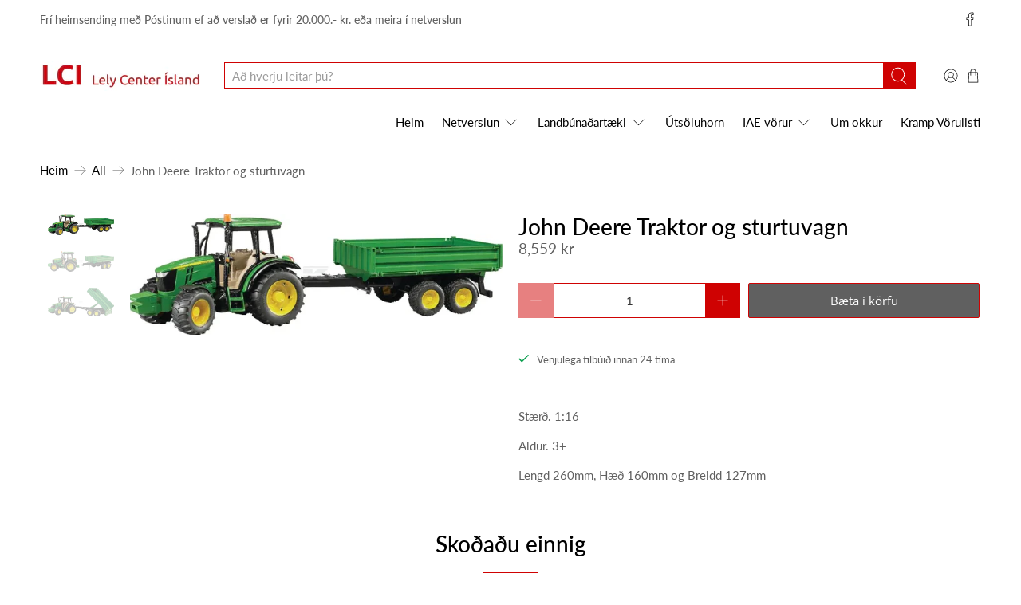

--- FILE ---
content_type: text/html; charset=utf-8
request_url: https://lci.is/products/john-deere-traktor-og-vagn
body_size: 44746
content:


 <!doctype html>
<html class="no-js no-touch" lang="is">
<head> <script>
    window.Store = window.Store || {};
    window.Store.id = 48155033762;</script> <meta charset="utf-8"> <meta http-equiv="cleartype" content="on"> <meta name="robots" content="index,follow"> <meta name="viewport" content="width=device-width,initial-scale=1"> <meta name="theme-color" content="#ffffff"> <link rel="canonical" href="https://lci.is/products/john-deere-traktor-og-vagn"><title>John Deere Traktor og sturtuvagn - Lely Center Ísland</title> <!-- DNS prefetches --> <link rel="dns-prefetch" href="https://cdn.shopify.com"> <link rel="dns-prefetch" href="https://fonts.shopify.com"> <link rel="dns-prefetch" href="https://monorail-edge.shopifysvc.com"> <link rel="dns-prefetch" href="https://ajax.googleapis.com"> <!-- Preconnects --> <link rel="preconnect" href="https://cdn.shopify.com" crossorigin> <link rel="preconnect" href="https://fonts.shopify.com" crossorigin> <link rel="preconnect" href="https://monorail-edge.shopifysvc.com"> <link rel="preconnect" href="https://ajax.googleapis.com"> <!-- Preloads --> <!-- Preload CSS --> <link rel="preload" href="//lci.is/cdn/shop/t/4/assets/fancybox.css?v=30466120580444283401678098625" as="style"> <link rel="preload" href="//lci.is/cdn/shop/t/4/assets/styles.css?v=26034318456232195811759333258" as="style"> <!-- Preload JS --> <link rel="preload" href="https://ajax.googleapis.com/ajax/libs/jquery/3.6.0/jquery.min.js" as="script"> <link rel="preload" href="//lci.is/cdn/shop/t/4/assets/vendors.js?v=11282825012671617991678098626" as="script"> <link rel="preload" href="//lci.is/cdn/shop/t/4/assets/utilities.js?v=60578754402828476021678098626" as="script"> <link rel="preload" href="//lci.is/cdn/shop/t/4/assets/app.js?v=115740781135518117041678098659" as="script"> <!-- CSS for Flex --> <link rel="stylesheet" href="//lci.is/cdn/shop/t/4/assets/fancybox.css?v=30466120580444283401678098625"> <link rel="stylesheet" href="//lci.is/cdn/shop/t/4/assets/styles.css?v=26034318456232195811759333258"> <script>
    window.PXUTheme = window.PXUTheme || {};
    window.PXUTheme.version = '3.5.0';
    window.PXUTheme.name = 'Flex';</script> <script>
    

window.PXUTheme = window.PXUTheme || {};


window.PXUTheme.info = {
  name: 'Flex',
  version: '3.0.0'
}


window.PXUTheme.currency = {};
window.PXUTheme.currency.show_multiple_currencies = false;
window.PXUTheme.currency.presentment_currency = "ISK";
window.PXUTheme.currency.default_currency = "USD";
window.PXUTheme.currency.display_format = "money_with_currency_format";
window.PXUTheme.currency.money_format = "{{amount_no_decimals}} kr";
window.PXUTheme.currency.money_format_no_currency = "{{amount_no_decimals}} kr";
window.PXUTheme.currency.money_format_currency = "{{amount_no_decimals}} kr";
window.PXUTheme.currency.native_multi_currency = false;
window.PXUTheme.currency.iso_code = "ISK";
window.PXUTheme.currency.symbol = "kr";



window.PXUTheme.allCountryOptionTags = "\u003coption value=\"Iceland\" data-provinces=\"[]\"\u003eÍsland\u003c\/option\u003e\n\u003coption value=\"---\" data-provinces=\"[]\"\u003e---\u003c\/option\u003e\n\u003coption value=\"Afghanistan\" data-provinces=\"[]\"\u003eAfganistan\u003c\/option\u003e\n\u003coption value=\"Aland Islands\" data-provinces=\"[]\"\u003eÁlandseyjar\u003c\/option\u003e\n\u003coption value=\"Albania\" data-provinces=\"[]\"\u003eAlbanía\u003c\/option\u003e\n\u003coption value=\"Algeria\" data-provinces=\"[]\"\u003eAlsír\u003c\/option\u003e\n\u003coption value=\"Andorra\" data-provinces=\"[]\"\u003eAndorra\u003c\/option\u003e\n\u003coption value=\"Angola\" data-provinces=\"[]\"\u003eAngóla\u003c\/option\u003e\n\u003coption value=\"Anguilla\" data-provinces=\"[]\"\u003eAngvilla\u003c\/option\u003e\n\u003coption value=\"Antigua And Barbuda\" data-provinces=\"[]\"\u003eAntígva og Barbúda\u003c\/option\u003e\n\u003coption value=\"Argentina\" data-provinces=\"[[\u0026quot;Buenos Aires\u0026quot;,\u0026quot;Buenos Aires\u0026quot;],[\u0026quot;Catamarca\u0026quot;,\u0026quot;Catamarca\u0026quot;],[\u0026quot;Chaco\u0026quot;,\u0026quot;Chaco\u0026quot;],[\u0026quot;Chubut\u0026quot;,\u0026quot;Chubut-fylki\u0026quot;],[\u0026quot;Ciudad Autónoma de Buenos Aires\u0026quot;,\u0026quot;Búenos Aíres\u0026quot;],[\u0026quot;Corrientes\u0026quot;,\u0026quot;Corrientes\u0026quot;],[\u0026quot;Córdoba\u0026quot;,\u0026quot;Córdoba\u0026quot;],[\u0026quot;Entre Ríos\u0026quot;,\u0026quot;Entre Ríos\u0026quot;],[\u0026quot;Formosa\u0026quot;,\u0026quot;Formosa\u0026quot;],[\u0026quot;Jujuy\u0026quot;,\u0026quot;Jujuy\u0026quot;],[\u0026quot;La Pampa\u0026quot;,\u0026quot;La Pampa\u0026quot;],[\u0026quot;La Rioja\u0026quot;,\u0026quot;La Rioja\u0026quot;],[\u0026quot;Mendoza\u0026quot;,\u0026quot;Mendoza\u0026quot;],[\u0026quot;Misiones\u0026quot;,\u0026quot;Misiones\u0026quot;],[\u0026quot;Neuquén\u0026quot;,\u0026quot;Neuquén\u0026quot;],[\u0026quot;Río Negro\u0026quot;,\u0026quot;Río Negro\u0026quot;],[\u0026quot;Salta\u0026quot;,\u0026quot;Salta\u0026quot;],[\u0026quot;San Juan\u0026quot;,\u0026quot;San Juan\u0026quot;],[\u0026quot;San Luis\u0026quot;,\u0026quot;San Luis\u0026quot;],[\u0026quot;Santa Cruz\u0026quot;,\u0026quot;Santa Cruz\u0026quot;],[\u0026quot;Santa Fe\u0026quot;,\u0026quot;Santa Fe\u0026quot;],[\u0026quot;Santiago Del Estero\u0026quot;,\u0026quot;Santiago Del Estero\u0026quot;],[\u0026quot;Tierra Del Fuego\u0026quot;,\u0026quot;Tierra Del Fuego\u0026quot;],[\u0026quot;Tucumán\u0026quot;,\u0026quot;Tucumán\u0026quot;]]\"\u003eArgentína\u003c\/option\u003e\n\u003coption value=\"Armenia\" data-provinces=\"[]\"\u003eArmenía\u003c\/option\u003e\n\u003coption value=\"Aruba\" data-provinces=\"[]\"\u003eArúba\u003c\/option\u003e\n\u003coption value=\"Ascension Island\" data-provinces=\"[]\"\u003eAscension-eyja\u003c\/option\u003e\n\u003coption value=\"Azerbaijan\" data-provinces=\"[]\"\u003eAserbaídsjan\u003c\/option\u003e\n\u003coption value=\"Australia\" data-provinces=\"[[\u0026quot;Australian Capital Territory\u0026quot;,\u0026quot;Höfuðborgarsvæði Ástralíu\u0026quot;],[\u0026quot;New South Wales\u0026quot;,\u0026quot;Nýja Suður-Wales\u0026quot;],[\u0026quot;Northern Territory\u0026quot;,\u0026quot;Norður-svæðið\u0026quot;],[\u0026quot;Queensland\u0026quot;,\u0026quot;Queensland\u0026quot;],[\u0026quot;South Australia\u0026quot;,\u0026quot;Suður-Ástralía\u0026quot;],[\u0026quot;Tasmania\u0026quot;,\u0026quot;Tasmanía\u0026quot;],[\u0026quot;Victoria\u0026quot;,\u0026quot;Victoria\u0026quot;],[\u0026quot;Western Australia\u0026quot;,\u0026quot;Vestur-Ástralía\u0026quot;]]\"\u003eÁstralía\u003c\/option\u003e\n\u003coption value=\"Austria\" data-provinces=\"[]\"\u003eAusturríki\u003c\/option\u003e\n\u003coption value=\"Bahamas\" data-provinces=\"[]\"\u003eBahamaeyjar\u003c\/option\u003e\n\u003coption value=\"United States\" data-provinces=\"[[\u0026quot;Alabama\u0026quot;,\u0026quot;Alabama\u0026quot;],[\u0026quot;Alaska\u0026quot;,\u0026quot;Alaska\u0026quot;],[\u0026quot;American Samoa\u0026quot;,\u0026quot;Bandaríska Samóa\u0026quot;],[\u0026quot;Arizona\u0026quot;,\u0026quot;Arizona\u0026quot;],[\u0026quot;Arkansas\u0026quot;,\u0026quot;Arkansas\u0026quot;],[\u0026quot;Armed Forces Americas\u0026quot;,\u0026quot;Armed Forces Americas\u0026quot;],[\u0026quot;Armed Forces Europe\u0026quot;,\u0026quot;Armed Forces Europe\u0026quot;],[\u0026quot;Armed Forces Pacific\u0026quot;,\u0026quot;Armed Forces Pacific\u0026quot;],[\u0026quot;California\u0026quot;,\u0026quot;Kalifornía\u0026quot;],[\u0026quot;Colorado\u0026quot;,\u0026quot;Colorado\u0026quot;],[\u0026quot;Connecticut\u0026quot;,\u0026quot;Connecticut\u0026quot;],[\u0026quot;Delaware\u0026quot;,\u0026quot;Delaware\u0026quot;],[\u0026quot;District of Columbia\u0026quot;,\u0026quot;Washington\u0026quot;],[\u0026quot;Federated States of Micronesia\u0026quot;,\u0026quot;Míkrónesía\u0026quot;],[\u0026quot;Florida\u0026quot;,\u0026quot;Flórída\u0026quot;],[\u0026quot;Georgia\u0026quot;,\u0026quot;Georgía\u0026quot;],[\u0026quot;Guam\u0026quot;,\u0026quot;Gvam\u0026quot;],[\u0026quot;Hawaii\u0026quot;,\u0026quot;Hawaii \\\/ Havaí \\\/ Hawaí\u0026quot;],[\u0026quot;Idaho\u0026quot;,\u0026quot;Idaho\u0026quot;],[\u0026quot;Illinois\u0026quot;,\u0026quot;Illinois\u0026quot;],[\u0026quot;Indiana\u0026quot;,\u0026quot;Indiana\u0026quot;],[\u0026quot;Iowa\u0026quot;,\u0026quot;Iowa\u0026quot;],[\u0026quot;Kansas\u0026quot;,\u0026quot;Kansas\u0026quot;],[\u0026quot;Kentucky\u0026quot;,\u0026quot;Kentucky\u0026quot;],[\u0026quot;Louisiana\u0026quot;,\u0026quot;Louisiana\u0026quot;],[\u0026quot;Maine\u0026quot;,\u0026quot;Maine\u0026quot;],[\u0026quot;Marshall Islands\u0026quot;,\u0026quot;Marshalleyjar\u0026quot;],[\u0026quot;Maryland\u0026quot;,\u0026quot;Maryland\u0026quot;],[\u0026quot;Massachusetts\u0026quot;,\u0026quot;Massachusetts\u0026quot;],[\u0026quot;Michigan\u0026quot;,\u0026quot;Michigan\u0026quot;],[\u0026quot;Minnesota\u0026quot;,\u0026quot;Minnesota\u0026quot;],[\u0026quot;Mississippi\u0026quot;,\u0026quot;Mississippi\u0026quot;],[\u0026quot;Missouri\u0026quot;,\u0026quot;Missouri\u0026quot;],[\u0026quot;Montana\u0026quot;,\u0026quot;Montana\u0026quot;],[\u0026quot;Nebraska\u0026quot;,\u0026quot;Nebraska\u0026quot;],[\u0026quot;Nevada\u0026quot;,\u0026quot;Nevada\u0026quot;],[\u0026quot;New Hampshire\u0026quot;,\u0026quot;New Hampshire\u0026quot;],[\u0026quot;New Jersey\u0026quot;,\u0026quot;New Jersey\u0026quot;],[\u0026quot;New Mexico\u0026quot;,\u0026quot;New Mexico\u0026quot;],[\u0026quot;New York\u0026quot;,\u0026quot;New York-fylki\u0026quot;],[\u0026quot;North Carolina\u0026quot;,\u0026quot;Norður-Karólína\u0026quot;],[\u0026quot;North Dakota\u0026quot;,\u0026quot;Norður-Dakóta\u0026quot;],[\u0026quot;Northern Mariana Islands\u0026quot;,\u0026quot;Norður-Maríanaeyjar\u0026quot;],[\u0026quot;Ohio\u0026quot;,\u0026quot;Ohio\u0026quot;],[\u0026quot;Oklahoma\u0026quot;,\u0026quot;Oklahoma\u0026quot;],[\u0026quot;Oregon\u0026quot;,\u0026quot;Oregon\u0026quot;],[\u0026quot;Palau\u0026quot;,\u0026quot;Palá\u0026quot;],[\u0026quot;Pennsylvania\u0026quot;,\u0026quot;Pennsylvanía\u0026quot;],[\u0026quot;Puerto Rico\u0026quot;,\u0026quot;Púertó Ríkó\u0026quot;],[\u0026quot;Rhode Island\u0026quot;,\u0026quot;Rhode Island\u0026quot;],[\u0026quot;South Carolina\u0026quot;,\u0026quot;Suður-Karólína\u0026quot;],[\u0026quot;South Dakota\u0026quot;,\u0026quot;Suður-Dakóta\u0026quot;],[\u0026quot;Tennessee\u0026quot;,\u0026quot;Tennessee\u0026quot;],[\u0026quot;Texas\u0026quot;,\u0026quot;Texas\u0026quot;],[\u0026quot;Utah\u0026quot;,\u0026quot;Utah\u0026quot;],[\u0026quot;Vermont\u0026quot;,\u0026quot;Vermont\u0026quot;],[\u0026quot;Virgin Islands\u0026quot;,\u0026quot;Bandarísku Jómfrúaeyjar\u0026quot;],[\u0026quot;Virginia\u0026quot;,\u0026quot;Virginía\u0026quot;],[\u0026quot;Washington\u0026quot;,\u0026quot;Washington²\u0026quot;],[\u0026quot;West Virginia\u0026quot;,\u0026quot;Vestur-Virginía\u0026quot;],[\u0026quot;Wisconsin\u0026quot;,\u0026quot;Wisconsin\u0026quot;],[\u0026quot;Wyoming\u0026quot;,\u0026quot;Wyoming\u0026quot;]]\"\u003eBandaríkin\u003c\/option\u003e\n\u003coption value=\"Bangladesh\" data-provinces=\"[]\"\u003eBangladess\u003c\/option\u003e\n\u003coption value=\"Barbados\" data-provinces=\"[]\"\u003eBarbados\u003c\/option\u003e\n\u003coption value=\"Bahrain\" data-provinces=\"[]\"\u003eBarein\u003c\/option\u003e\n\u003coption value=\"Belgium\" data-provinces=\"[]\"\u003eBelgía\u003c\/option\u003e\n\u003coption value=\"Belize\" data-provinces=\"[]\"\u003eBelís\u003c\/option\u003e\n\u003coption value=\"Benin\" data-provinces=\"[]\"\u003eBenín\u003c\/option\u003e\n\u003coption value=\"Bermuda\" data-provinces=\"[]\"\u003eBermúdaeyjar\u003c\/option\u003e\n\u003coption value=\"Bolivia\" data-provinces=\"[]\"\u003eBólivía\u003c\/option\u003e\n\u003coption value=\"Bosnia And Herzegovina\" data-provinces=\"[]\"\u003eBosnía og Hersegóvína\u003c\/option\u003e\n\u003coption value=\"Botswana\" data-provinces=\"[]\"\u003eBotsvana\u003c\/option\u003e\n\u003coption value=\"Brazil\" data-provinces=\"[[\u0026quot;Acre\u0026quot;,\u0026quot;Acre\u0026quot;],[\u0026quot;Alagoas\u0026quot;,\u0026quot;Alagoas\u0026quot;],[\u0026quot;Amapá\u0026quot;,\u0026quot;Amapá\u0026quot;],[\u0026quot;Amazonas\u0026quot;,\u0026quot;Amazonas\u0026quot;],[\u0026quot;Bahia\u0026quot;,\u0026quot;Bahia\u0026quot;],[\u0026quot;Ceará\u0026quot;,\u0026quot;Ceará\u0026quot;],[\u0026quot;Distrito Federal\u0026quot;,\u0026quot;Distrito Federal\u0026quot;],[\u0026quot;Espírito Santo\u0026quot;,\u0026quot;Espírito Santo\u0026quot;],[\u0026quot;Goiás\u0026quot;,\u0026quot;Goiás\u0026quot;],[\u0026quot;Maranhão\u0026quot;,\u0026quot;Maranhão\u0026quot;],[\u0026quot;Mato Grosso\u0026quot;,\u0026quot;Mato Grosso\u0026quot;],[\u0026quot;Mato Grosso do Sul\u0026quot;,\u0026quot;Mato Grosso do Sul\u0026quot;],[\u0026quot;Minas Gerais\u0026quot;,\u0026quot;Minas Gerais\u0026quot;],[\u0026quot;Paraná\u0026quot;,\u0026quot;Paraná\u0026quot;],[\u0026quot;Paraíba\u0026quot;,\u0026quot;Paraíba\u0026quot;],[\u0026quot;Pará\u0026quot;,\u0026quot;Pará\u0026quot;],[\u0026quot;Pernambuco\u0026quot;,\u0026quot;Pernambuco\u0026quot;],[\u0026quot;Piauí\u0026quot;,\u0026quot;Piauí\u0026quot;],[\u0026quot;Rio Grande do Norte\u0026quot;,\u0026quot;Rio Grande do Norte\u0026quot;],[\u0026quot;Rio Grande do Sul\u0026quot;,\u0026quot;Rio Grande do Sul\u0026quot;],[\u0026quot;Rio de Janeiro\u0026quot;,\u0026quot;Rio de Janeiro\u0026quot;],[\u0026quot;Rondônia\u0026quot;,\u0026quot;Rondônia\u0026quot;],[\u0026quot;Roraima\u0026quot;,\u0026quot;Roraima\u0026quot;],[\u0026quot;Santa Catarina\u0026quot;,\u0026quot;Santa Catarina\u0026quot;],[\u0026quot;Sergipe\u0026quot;,\u0026quot;Sergipe\u0026quot;],[\u0026quot;São Paulo\u0026quot;,\u0026quot;São Paulo\u0026quot;],[\u0026quot;Tocantins\u0026quot;,\u0026quot;Tocantins\u0026quot;]]\"\u003eBrasilía\u003c\/option\u003e\n\u003coption value=\"British Indian Ocean Territory\" data-provinces=\"[]\"\u003eBresku Indlandshafseyjar\u003c\/option\u003e\n\u003coption value=\"Virgin Islands, British\" data-provinces=\"[]\"\u003eBresku Jómfrúaeyjar\u003c\/option\u003e\n\u003coption value=\"United Kingdom\" data-provinces=\"[[\u0026quot;British Forces\u0026quot;,\u0026quot;British Forces\u0026quot;],[\u0026quot;England\u0026quot;,\u0026quot;England\u0026quot;],[\u0026quot;Northern Ireland\u0026quot;,\u0026quot;Norður-Írland\u0026quot;],[\u0026quot;Scotland\u0026quot;,\u0026quot;Skotland\u0026quot;],[\u0026quot;Wales\u0026quot;,\u0026quot;Wales\u0026quot;]]\"\u003eBretland\u003c\/option\u003e\n\u003coption value=\"Brunei\" data-provinces=\"[]\"\u003eBrúnei\u003c\/option\u003e\n\u003coption value=\"Bulgaria\" data-provinces=\"[]\"\u003eBúlgaría\u003c\/option\u003e\n\u003coption value=\"Burkina Faso\" data-provinces=\"[]\"\u003eBúrkína Fasó\u003c\/option\u003e\n\u003coption value=\"Burundi\" data-provinces=\"[]\"\u003eBúrúndí\u003c\/option\u003e\n\u003coption value=\"Bhutan\" data-provinces=\"[]\"\u003eBútan\u003c\/option\u003e\n\u003coption value=\"Cayman Islands\" data-provinces=\"[]\"\u003eCaymaneyjar\u003c\/option\u003e\n\u003coption value=\"Cook Islands\" data-provinces=\"[]\"\u003eCooks-eyjar\u003c\/option\u003e\n\u003coption value=\"Curaçao\" data-provinces=\"[]\"\u003eCuracao\u003c\/option\u003e\n\u003coption value=\"Denmark\" data-provinces=\"[]\"\u003eDanmörk\u003c\/option\u003e\n\u003coption value=\"Djibouti\" data-provinces=\"[]\"\u003eDjíbútí\u003c\/option\u003e\n\u003coption value=\"Dominica\" data-provinces=\"[]\"\u003eDóminíka\u003c\/option\u003e\n\u003coption value=\"Dominican Republic\" data-provinces=\"[]\"\u003eDóminíska lýðveldið\u003c\/option\u003e\n\u003coption value=\"Egypt\" data-provinces=\"[[\u0026quot;6th of October\u0026quot;,\u0026quot;6th of October\u0026quot;],[\u0026quot;Al Sharqia\u0026quot;,\u0026quot;Al Sharqia\u0026quot;],[\u0026quot;Alexandria\u0026quot;,\u0026quot;Alexandria\u0026quot;],[\u0026quot;Aswan\u0026quot;,\u0026quot;Aswan\u0026quot;],[\u0026quot;Asyut\u0026quot;,\u0026quot;Asyut\u0026quot;],[\u0026quot;Beheira\u0026quot;,\u0026quot;Beheira\u0026quot;],[\u0026quot;Beni Suef\u0026quot;,\u0026quot;Beni Suef\u0026quot;],[\u0026quot;Cairo\u0026quot;,\u0026quot;Cairo\u0026quot;],[\u0026quot;Dakahlia\u0026quot;,\u0026quot;Dakahlia\u0026quot;],[\u0026quot;Damietta\u0026quot;,\u0026quot;Damietta\u0026quot;],[\u0026quot;Faiyum\u0026quot;,\u0026quot;Faiyum\u0026quot;],[\u0026quot;Gharbia\u0026quot;,\u0026quot;Gharbia\u0026quot;],[\u0026quot;Giza\u0026quot;,\u0026quot;Giza\u0026quot;],[\u0026quot;Helwan\u0026quot;,\u0026quot;Helwan\u0026quot;],[\u0026quot;Ismailia\u0026quot;,\u0026quot;Ismailia\u0026quot;],[\u0026quot;Kafr el-Sheikh\u0026quot;,\u0026quot;Kafr el-Sheikh\u0026quot;],[\u0026quot;Luxor\u0026quot;,\u0026quot;Luxor\u0026quot;],[\u0026quot;Matrouh\u0026quot;,\u0026quot;Matrouh\u0026quot;],[\u0026quot;Minya\u0026quot;,\u0026quot;Minya\u0026quot;],[\u0026quot;Monufia\u0026quot;,\u0026quot;Monufia\u0026quot;],[\u0026quot;New Valley\u0026quot;,\u0026quot;New Valley\u0026quot;],[\u0026quot;North Sinai\u0026quot;,\u0026quot;North Sinai\u0026quot;],[\u0026quot;Port Said\u0026quot;,\u0026quot;Port Said\u0026quot;],[\u0026quot;Qalyubia\u0026quot;,\u0026quot;Qalyubia\u0026quot;],[\u0026quot;Qena\u0026quot;,\u0026quot;Qena\u0026quot;],[\u0026quot;Red Sea\u0026quot;,\u0026quot;Red Sea\u0026quot;],[\u0026quot;Sohag\u0026quot;,\u0026quot;Sohag\u0026quot;],[\u0026quot;South Sinai\u0026quot;,\u0026quot;South Sinai\u0026quot;],[\u0026quot;Suez\u0026quot;,\u0026quot;Suez\u0026quot;]]\"\u003eEgyptaland\u003c\/option\u003e\n\u003coption value=\"Estonia\" data-provinces=\"[]\"\u003eEistland\u003c\/option\u003e\n\u003coption value=\"Ecuador\" data-provinces=\"[]\"\u003eEkvador\u003c\/option\u003e\n\u003coption value=\"El Salvador\" data-provinces=\"[[\u0026quot;Ahuachapán\u0026quot;,\u0026quot;Ahuachapán\u0026quot;],[\u0026quot;Cabañas\u0026quot;,\u0026quot;Cabañas\u0026quot;],[\u0026quot;Chalatenango\u0026quot;,\u0026quot;Chalatenango\u0026quot;],[\u0026quot;Cuscatlán\u0026quot;,\u0026quot;Cuscatlán\u0026quot;],[\u0026quot;La Libertad\u0026quot;,\u0026quot;La Libertad\u0026quot;],[\u0026quot;La Paz\u0026quot;,\u0026quot;La Paz\u0026quot;],[\u0026quot;La Unión\u0026quot;,\u0026quot;La Unión\u0026quot;],[\u0026quot;Morazán\u0026quot;,\u0026quot;Morazán\u0026quot;],[\u0026quot;San Miguel\u0026quot;,\u0026quot;San Miguel\u0026quot;],[\u0026quot;San Salvador\u0026quot;,\u0026quot;San Salvador\u0026quot;],[\u0026quot;San Vicente\u0026quot;,\u0026quot;San Vicente\u0026quot;],[\u0026quot;Santa Ana\u0026quot;,\u0026quot;Santa Ana\u0026quot;],[\u0026quot;Sonsonate\u0026quot;,\u0026quot;Sonsonate\u0026quot;],[\u0026quot;Usulután\u0026quot;,\u0026quot;Usulután\u0026quot;]]\"\u003eEl Salvador\u003c\/option\u003e\n\u003coption value=\"Eritrea\" data-provinces=\"[]\"\u003eErítrea\u003c\/option\u003e\n\u003coption value=\"Ethiopia\" data-provinces=\"[]\"\u003eEþíópía\u003c\/option\u003e\n\u003coption value=\"Faroe Islands\" data-provinces=\"[]\"\u003eFæreyjar\u003c\/option\u003e\n\u003coption value=\"Falkland Islands (Malvinas)\" data-provinces=\"[]\"\u003eFalklandseyjar\u003c\/option\u003e\n\u003coption value=\"Fiji\" data-provinces=\"[]\"\u003eFídjíeyjar\u003c\/option\u003e\n\u003coption value=\"Côte d'Ivoire\" data-provinces=\"[]\"\u003eFílabeinsströndin\u003c\/option\u003e\n\u003coption value=\"Philippines\" data-provinces=\"[[\u0026quot;Abra\u0026quot;,\u0026quot;Abra\u0026quot;],[\u0026quot;Agusan del Norte\u0026quot;,\u0026quot;Agusan del Norte\u0026quot;],[\u0026quot;Agusan del Sur\u0026quot;,\u0026quot;Agusan del Sur\u0026quot;],[\u0026quot;Aklan\u0026quot;,\u0026quot;Aklan\u0026quot;],[\u0026quot;Albay\u0026quot;,\u0026quot;Albay\u0026quot;],[\u0026quot;Antique\u0026quot;,\u0026quot;Antique\u0026quot;],[\u0026quot;Apayao\u0026quot;,\u0026quot;Apayao\u0026quot;],[\u0026quot;Aurora\u0026quot;,\u0026quot;Aurora\u0026quot;],[\u0026quot;Basilan\u0026quot;,\u0026quot;Basilan\u0026quot;],[\u0026quot;Bataan\u0026quot;,\u0026quot;Bataan\u0026quot;],[\u0026quot;Batanes\u0026quot;,\u0026quot;Batanes\u0026quot;],[\u0026quot;Batangas\u0026quot;,\u0026quot;Batangas\u0026quot;],[\u0026quot;Benguet\u0026quot;,\u0026quot;Benguet\u0026quot;],[\u0026quot;Biliran\u0026quot;,\u0026quot;Biliran\u0026quot;],[\u0026quot;Bohol\u0026quot;,\u0026quot;Bohol\u0026quot;],[\u0026quot;Bukidnon\u0026quot;,\u0026quot;Bukidnon\u0026quot;],[\u0026quot;Bulacan\u0026quot;,\u0026quot;Bulacan\u0026quot;],[\u0026quot;Cagayan\u0026quot;,\u0026quot;Cagayan\u0026quot;],[\u0026quot;Camarines Norte\u0026quot;,\u0026quot;Camarines Norte\u0026quot;],[\u0026quot;Camarines Sur\u0026quot;,\u0026quot;Camarines Sur\u0026quot;],[\u0026quot;Camiguin\u0026quot;,\u0026quot;Camiguin\u0026quot;],[\u0026quot;Capiz\u0026quot;,\u0026quot;Capiz\u0026quot;],[\u0026quot;Catanduanes\u0026quot;,\u0026quot;Catanduanes\u0026quot;],[\u0026quot;Cavite\u0026quot;,\u0026quot;Cavite\u0026quot;],[\u0026quot;Cebu\u0026quot;,\u0026quot;Cebu\u0026quot;],[\u0026quot;Cotabato\u0026quot;,\u0026quot;Cotabato\u0026quot;],[\u0026quot;Davao Occidental\u0026quot;,\u0026quot;Davao Occidental\u0026quot;],[\u0026quot;Davao Oriental\u0026quot;,\u0026quot;Davao Oriental\u0026quot;],[\u0026quot;Davao de Oro\u0026quot;,\u0026quot;Davao de Oro\u0026quot;],[\u0026quot;Davao del Norte\u0026quot;,\u0026quot;Davao del Norte\u0026quot;],[\u0026quot;Davao del Sur\u0026quot;,\u0026quot;Davao del Sur\u0026quot;],[\u0026quot;Dinagat Islands\u0026quot;,\u0026quot;Dinagat Islands\u0026quot;],[\u0026quot;Eastern Samar\u0026quot;,\u0026quot;Eastern Samar\u0026quot;],[\u0026quot;Guimaras\u0026quot;,\u0026quot;Guimaras\u0026quot;],[\u0026quot;Ifugao\u0026quot;,\u0026quot;Ifugao\u0026quot;],[\u0026quot;Ilocos Norte\u0026quot;,\u0026quot;Ilocos Norte\u0026quot;],[\u0026quot;Ilocos Sur\u0026quot;,\u0026quot;Ilocos Sur\u0026quot;],[\u0026quot;Iloilo\u0026quot;,\u0026quot;Iloilo\u0026quot;],[\u0026quot;Isabela\u0026quot;,\u0026quot;Isabela\u0026quot;],[\u0026quot;Kalinga\u0026quot;,\u0026quot;Kalinga\u0026quot;],[\u0026quot;La Union\u0026quot;,\u0026quot;La Union\u0026quot;],[\u0026quot;Laguna\u0026quot;,\u0026quot;Laguna\u0026quot;],[\u0026quot;Lanao del Norte\u0026quot;,\u0026quot;Lanao del Norte\u0026quot;],[\u0026quot;Lanao del Sur\u0026quot;,\u0026quot;Lanao del Sur\u0026quot;],[\u0026quot;Leyte\u0026quot;,\u0026quot;Leyte\u0026quot;],[\u0026quot;Maguindanao\u0026quot;,\u0026quot;Maguindanao\u0026quot;],[\u0026quot;Marinduque\u0026quot;,\u0026quot;Marinduque\u0026quot;],[\u0026quot;Masbate\u0026quot;,\u0026quot;Masbate\u0026quot;],[\u0026quot;Metro Manila\u0026quot;,\u0026quot;Metro Manila\u0026quot;],[\u0026quot;Misamis Occidental\u0026quot;,\u0026quot;Misamis Occidental\u0026quot;],[\u0026quot;Misamis Oriental\u0026quot;,\u0026quot;Misamis Oriental\u0026quot;],[\u0026quot;Mountain Province\u0026quot;,\u0026quot;Mountain Province\u0026quot;],[\u0026quot;Negros Occidental\u0026quot;,\u0026quot;Negros Occidental\u0026quot;],[\u0026quot;Negros Oriental\u0026quot;,\u0026quot;Negros Oriental\u0026quot;],[\u0026quot;Northern Samar\u0026quot;,\u0026quot;Northern Samar\u0026quot;],[\u0026quot;Nueva Ecija\u0026quot;,\u0026quot;Nueva Ecija\u0026quot;],[\u0026quot;Nueva Vizcaya\u0026quot;,\u0026quot;Nueva Vizcaya\u0026quot;],[\u0026quot;Occidental Mindoro\u0026quot;,\u0026quot;Occidental Mindoro\u0026quot;],[\u0026quot;Oriental Mindoro\u0026quot;,\u0026quot;Oriental Mindoro\u0026quot;],[\u0026quot;Palawan\u0026quot;,\u0026quot;Palawan\u0026quot;],[\u0026quot;Pampanga\u0026quot;,\u0026quot;Pampanga\u0026quot;],[\u0026quot;Pangasinan\u0026quot;,\u0026quot;Pangasinan\u0026quot;],[\u0026quot;Quezon\u0026quot;,\u0026quot;Quezon\u0026quot;],[\u0026quot;Quirino\u0026quot;,\u0026quot;Quirino\u0026quot;],[\u0026quot;Rizal\u0026quot;,\u0026quot;Rizal\u0026quot;],[\u0026quot;Romblon\u0026quot;,\u0026quot;Romblon\u0026quot;],[\u0026quot;Samar\u0026quot;,\u0026quot;Samar\u0026quot;],[\u0026quot;Sarangani\u0026quot;,\u0026quot;Sarangani\u0026quot;],[\u0026quot;Siquijor\u0026quot;,\u0026quot;Siquijor\u0026quot;],[\u0026quot;Sorsogon\u0026quot;,\u0026quot;Sorsogon\u0026quot;],[\u0026quot;South Cotabato\u0026quot;,\u0026quot;South Cotabato\u0026quot;],[\u0026quot;Southern Leyte\u0026quot;,\u0026quot;Southern Leyte\u0026quot;],[\u0026quot;Sultan Kudarat\u0026quot;,\u0026quot;Sultan Kudarat\u0026quot;],[\u0026quot;Sulu\u0026quot;,\u0026quot;Sulu\u0026quot;],[\u0026quot;Surigao del Norte\u0026quot;,\u0026quot;Surigao del Norte\u0026quot;],[\u0026quot;Surigao del Sur\u0026quot;,\u0026quot;Surigao del Sur\u0026quot;],[\u0026quot;Tarlac\u0026quot;,\u0026quot;Tarlac\u0026quot;],[\u0026quot;Tawi-Tawi\u0026quot;,\u0026quot;Tawi-Tawi\u0026quot;],[\u0026quot;Zambales\u0026quot;,\u0026quot;Zambales\u0026quot;],[\u0026quot;Zamboanga Sibugay\u0026quot;,\u0026quot;Zamboanga Sibugay\u0026quot;],[\u0026quot;Zamboanga del Norte\u0026quot;,\u0026quot;Zamboanga del Norte\u0026quot;],[\u0026quot;Zamboanga del Sur\u0026quot;,\u0026quot;Zamboanga del Sur\u0026quot;]]\"\u003eFilippseyjar\u003c\/option\u003e\n\u003coption value=\"Finland\" data-provinces=\"[]\"\u003eFinnland\u003c\/option\u003e\n\u003coption value=\"France\" data-provinces=\"[]\"\u003eFrakkland\u003c\/option\u003e\n\u003coption value=\"French Guiana\" data-provinces=\"[]\"\u003eFranska Gvæjana\u003c\/option\u003e\n\u003coption value=\"French Polynesia\" data-provinces=\"[]\"\u003eFranska Pólýnesía\u003c\/option\u003e\n\u003coption value=\"French Southern Territories\" data-provinces=\"[]\"\u003eFrönsku suðlægu landsvæðin\u003c\/option\u003e\n\u003coption value=\"Gabon\" data-provinces=\"[]\"\u003eGabon\u003c\/option\u003e\n\u003coption value=\"Gambia\" data-provinces=\"[]\"\u003eGambía\u003c\/option\u003e\n\u003coption value=\"Ghana\" data-provinces=\"[]\"\u003eGana\u003c\/option\u003e\n\u003coption value=\"Georgia\" data-provinces=\"[]\"\u003eGeorgía\u003c\/option\u003e\n\u003coption value=\"Gibraltar\" data-provinces=\"[]\"\u003eGíbraltar\u003c\/option\u003e\n\u003coption value=\"Guinea\" data-provinces=\"[]\"\u003eGínea\u003c\/option\u003e\n\u003coption value=\"Guinea Bissau\" data-provinces=\"[]\"\u003eGínea-Bissá\u003c\/option\u003e\n\u003coption value=\"Cape Verde\" data-provinces=\"[]\"\u003eGrænhöfðaeyjar\u003c\/option\u003e\n\u003coption value=\"Greenland\" data-provinces=\"[]\"\u003eGrænland\u003c\/option\u003e\n\u003coption value=\"Grenada\" data-provinces=\"[]\"\u003eGrenada\u003c\/option\u003e\n\u003coption value=\"Greece\" data-provinces=\"[]\"\u003eGrikkland\u003c\/option\u003e\n\u003coption value=\"Guernsey\" data-provinces=\"[]\"\u003eGuernsey\u003c\/option\u003e\n\u003coption value=\"Guadeloupe\" data-provinces=\"[]\"\u003eGvadelúpeyjar\u003c\/option\u003e\n\u003coption value=\"Guyana\" data-provinces=\"[]\"\u003eGvæjana\u003c\/option\u003e\n\u003coption value=\"Guatemala\" data-provinces=\"[[\u0026quot;Alta Verapaz\u0026quot;,\u0026quot;Alta Verapaz\u0026quot;],[\u0026quot;Baja Verapaz\u0026quot;,\u0026quot;Baja Verapaz\u0026quot;],[\u0026quot;Chimaltenango\u0026quot;,\u0026quot;Chimaltenango\u0026quot;],[\u0026quot;Chiquimula\u0026quot;,\u0026quot;Chiquimula\u0026quot;],[\u0026quot;El Progreso\u0026quot;,\u0026quot;El Progreso\u0026quot;],[\u0026quot;Escuintla\u0026quot;,\u0026quot;Escuintla\u0026quot;],[\u0026quot;Guatemala\u0026quot;,\u0026quot;Guatemala\u0026quot;],[\u0026quot;Huehuetenango\u0026quot;,\u0026quot;Huehuetenango\u0026quot;],[\u0026quot;Izabal\u0026quot;,\u0026quot;Izabal\u0026quot;],[\u0026quot;Jalapa\u0026quot;,\u0026quot;Jalapa\u0026quot;],[\u0026quot;Jutiapa\u0026quot;,\u0026quot;Jutiapa\u0026quot;],[\u0026quot;Petén\u0026quot;,\u0026quot;Petén\u0026quot;],[\u0026quot;Quetzaltenango\u0026quot;,\u0026quot;Quetzaltenango\u0026quot;],[\u0026quot;Quiché\u0026quot;,\u0026quot;Quiché\u0026quot;],[\u0026quot;Retalhuleu\u0026quot;,\u0026quot;Retalhuleu\u0026quot;],[\u0026quot;Sacatepéquez\u0026quot;,\u0026quot;Sacatepéquez\u0026quot;],[\u0026quot;San Marcos\u0026quot;,\u0026quot;San Marcos\u0026quot;],[\u0026quot;Santa Rosa\u0026quot;,\u0026quot;Santa Rosa\u0026quot;],[\u0026quot;Sololá\u0026quot;,\u0026quot;Sololá\u0026quot;],[\u0026quot;Suchitepéquez\u0026quot;,\u0026quot;Suchitepéquez\u0026quot;],[\u0026quot;Totonicapán\u0026quot;,\u0026quot;Totonicapán\u0026quot;],[\u0026quot;Zacapa\u0026quot;,\u0026quot;Zacapa\u0026quot;]]\"\u003eGvatemala\u003c\/option\u003e\n\u003coption value=\"Haiti\" data-provinces=\"[]\"\u003eHaítí\u003c\/option\u003e\n\u003coption value=\"Palestinian Territory, Occupied\" data-provinces=\"[]\"\u003eHeimastjórnarsvæði Palestínumanna\u003c\/option\u003e\n\u003coption value=\"Netherlands\" data-provinces=\"[]\"\u003eHolland\u003c\/option\u003e\n\u003coption value=\"Honduras\" data-provinces=\"[]\"\u003eHondúras\u003c\/option\u003e\n\u003coption value=\"Belarus\" data-provinces=\"[]\"\u003eHvíta-Rússland\u003c\/option\u003e\n\u003coption value=\"India\" data-provinces=\"[[\u0026quot;Andaman and Nicobar Islands\u0026quot;,\u0026quot;Andaman- og Níkóbareyjar\u0026quot;],[\u0026quot;Andhra Pradesh\u0026quot;,\u0026quot;Andhra Pradesh\u0026quot;],[\u0026quot;Arunachal Pradesh\u0026quot;,\u0026quot;Arunachal Pradesh\u0026quot;],[\u0026quot;Assam\u0026quot;,\u0026quot;Assam\u0026quot;],[\u0026quot;Bihar\u0026quot;,\u0026quot;Bíhar\u0026quot;],[\u0026quot;Chandigarh\u0026quot;,\u0026quot;Chandigarh\u0026quot;],[\u0026quot;Chhattisgarh\u0026quot;,\u0026quot;Chhattisgarh\u0026quot;],[\u0026quot;Dadra and Nagar Haveli\u0026quot;,\u0026quot;Dadra og Nagar Haveli\u0026quot;],[\u0026quot;Daman and Diu\u0026quot;,\u0026quot;Daman og Diu\u0026quot;],[\u0026quot;Delhi\u0026quot;,\u0026quot;Delí\u0026quot;],[\u0026quot;Goa\u0026quot;,\u0026quot;Góa\u0026quot;],[\u0026quot;Gujarat\u0026quot;,\u0026quot;Gujarat\u0026quot;],[\u0026quot;Haryana\u0026quot;,\u0026quot;Haryana\u0026quot;],[\u0026quot;Himachal Pradesh\u0026quot;,\u0026quot;Himachal Pradesh\u0026quot;],[\u0026quot;Jammu and Kashmir\u0026quot;,\u0026quot;Jammú og Kasmír\u0026quot;],[\u0026quot;Jharkhand\u0026quot;,\u0026quot;Jharkhand\u0026quot;],[\u0026quot;Karnataka\u0026quot;,\u0026quot;Karnataka\u0026quot;],[\u0026quot;Kerala\u0026quot;,\u0026quot;Kerala\u0026quot;],[\u0026quot;Ladakh\u0026quot;,\u0026quot;Ladakh\u0026quot;],[\u0026quot;Lakshadweep\u0026quot;,\u0026quot;Lakshadweep\u0026quot;],[\u0026quot;Madhya Pradesh\u0026quot;,\u0026quot;Madhya Pradesh\u0026quot;],[\u0026quot;Maharashtra\u0026quot;,\u0026quot;Maharashtra\u0026quot;],[\u0026quot;Manipur\u0026quot;,\u0026quot;Manipur\u0026quot;],[\u0026quot;Meghalaya\u0026quot;,\u0026quot;Meghalaya\u0026quot;],[\u0026quot;Mizoram\u0026quot;,\u0026quot;Mizoram\u0026quot;],[\u0026quot;Nagaland\u0026quot;,\u0026quot;Nagaland\u0026quot;],[\u0026quot;Odisha\u0026quot;,\u0026quot;Odisha\u0026quot;],[\u0026quot;Puducherry\u0026quot;,\u0026quot;Puducherry\u0026quot;],[\u0026quot;Punjab\u0026quot;,\u0026quot;Púnjab\u0026quot;],[\u0026quot;Rajasthan\u0026quot;,\u0026quot;Rajasthan\u0026quot;],[\u0026quot;Sikkim\u0026quot;,\u0026quot;Sikkim\u0026quot;],[\u0026quot;Tamil Nadu\u0026quot;,\u0026quot;Tamil Nadu\u0026quot;],[\u0026quot;Telangana\u0026quot;,\u0026quot;Telangana\u0026quot;],[\u0026quot;Tripura\u0026quot;,\u0026quot;Tripura\u0026quot;],[\u0026quot;Uttar Pradesh\u0026quot;,\u0026quot;Uttar Pradesh\u0026quot;],[\u0026quot;Uttarakhand\u0026quot;,\u0026quot;Uttarakhand\u0026quot;],[\u0026quot;West Bengal\u0026quot;,\u0026quot;Vestur-Bengal\u0026quot;]]\"\u003eIndland\u003c\/option\u003e\n\u003coption value=\"Indonesia\" data-provinces=\"[[\u0026quot;Aceh\u0026quot;,\u0026quot;Aceh\u0026quot;],[\u0026quot;Bali\u0026quot;,\u0026quot;Bali\u0026quot;],[\u0026quot;Bangka Belitung\u0026quot;,\u0026quot;Bangka Belitung\u0026quot;],[\u0026quot;Banten\u0026quot;,\u0026quot;Banten\u0026quot;],[\u0026quot;Bengkulu\u0026quot;,\u0026quot;Bengkulu\u0026quot;],[\u0026quot;Gorontalo\u0026quot;,\u0026quot;Gorontalo\u0026quot;],[\u0026quot;Jakarta\u0026quot;,\u0026quot;Djakarta\u0026quot;],[\u0026quot;Jambi\u0026quot;,\u0026quot;Jambi\u0026quot;],[\u0026quot;Jawa Barat\u0026quot;,\u0026quot;Jawa Barat\u0026quot;],[\u0026quot;Jawa Tengah\u0026quot;,\u0026quot;Jawa Tengah\u0026quot;],[\u0026quot;Jawa Timur\u0026quot;,\u0026quot;Jawa Timur\u0026quot;],[\u0026quot;Kalimantan Barat\u0026quot;,\u0026quot;Kalimantan Barat\u0026quot;],[\u0026quot;Kalimantan Selatan\u0026quot;,\u0026quot;Kalimantan Selatan\u0026quot;],[\u0026quot;Kalimantan Tengah\u0026quot;,\u0026quot;Kalimantan Tengah\u0026quot;],[\u0026quot;Kalimantan Timur\u0026quot;,\u0026quot;Kalimantan Timur\u0026quot;],[\u0026quot;Kalimantan Utara\u0026quot;,\u0026quot;Kalimantan Utara\u0026quot;],[\u0026quot;Kepulauan Riau\u0026quot;,\u0026quot;Kepulauan Riau\u0026quot;],[\u0026quot;Lampung\u0026quot;,\u0026quot;Lampung\u0026quot;],[\u0026quot;Maluku\u0026quot;,\u0026quot;Maluku\u0026quot;],[\u0026quot;Maluku Utara\u0026quot;,\u0026quot;Maluku Utara\u0026quot;],[\u0026quot;North Sumatra\u0026quot;,\u0026quot;North Sumatra\u0026quot;],[\u0026quot;Nusa Tenggara Barat\u0026quot;,\u0026quot;Nusa Tenggara Barat\u0026quot;],[\u0026quot;Nusa Tenggara Timur\u0026quot;,\u0026quot;Nusa Tenggara Timur\u0026quot;],[\u0026quot;Papua\u0026quot;,\u0026quot;Papua\u0026quot;],[\u0026quot;Papua Barat\u0026quot;,\u0026quot;Papua Barat\u0026quot;],[\u0026quot;Riau\u0026quot;,\u0026quot;Riau\u0026quot;],[\u0026quot;South Sumatra\u0026quot;,\u0026quot;South Sumatra\u0026quot;],[\u0026quot;Sulawesi Barat\u0026quot;,\u0026quot;Sulawesi Barat\u0026quot;],[\u0026quot;Sulawesi Selatan\u0026quot;,\u0026quot;Sulawesi Selatan\u0026quot;],[\u0026quot;Sulawesi Tengah\u0026quot;,\u0026quot;Sulawesi Tengah\u0026quot;],[\u0026quot;Sulawesi Tenggara\u0026quot;,\u0026quot;Sulawesi Tenggara\u0026quot;],[\u0026quot;Sulawesi Utara\u0026quot;,\u0026quot;Sulawesi Utara\u0026quot;],[\u0026quot;West Sumatra\u0026quot;,\u0026quot;West Sumatra\u0026quot;],[\u0026quot;Yogyakarta\u0026quot;,\u0026quot;Yogyakarta\u0026quot;]]\"\u003eIndónesía\u003c\/option\u003e\n\u003coption value=\"Iraq\" data-provinces=\"[]\"\u003eÍrak\u003c\/option\u003e\n\u003coption value=\"Ireland\" data-provinces=\"[[\u0026quot;Carlow\u0026quot;,\u0026quot;Carlow\u0026quot;],[\u0026quot;Cavan\u0026quot;,\u0026quot;Cavan\u0026quot;],[\u0026quot;Clare\u0026quot;,\u0026quot;County Clare\u0026quot;],[\u0026quot;Cork\u0026quot;,\u0026quot;County Cork\u0026quot;],[\u0026quot;Donegal\u0026quot;,\u0026quot;Donegal\u0026quot;],[\u0026quot;Dublin\u0026quot;,\u0026quot;County Dublin\u0026quot;],[\u0026quot;Galway\u0026quot;,\u0026quot;County Galway\u0026quot;],[\u0026quot;Kerry\u0026quot;,\u0026quot;Kerry\u0026quot;],[\u0026quot;Kildare\u0026quot;,\u0026quot;Kildare\u0026quot;],[\u0026quot;Kilkenny\u0026quot;,\u0026quot;Kilkenny\u0026quot;],[\u0026quot;Laois\u0026quot;,\u0026quot;Laois\u0026quot;],[\u0026quot;Leitrim\u0026quot;,\u0026quot;County Leitrim\u0026quot;],[\u0026quot;Limerick\u0026quot;,\u0026quot;Limerick\u0026quot;],[\u0026quot;Longford\u0026quot;,\u0026quot;Longford\u0026quot;],[\u0026quot;Louth\u0026quot;,\u0026quot;Louth\u0026quot;],[\u0026quot;Mayo\u0026quot;,\u0026quot;County Mayo\u0026quot;],[\u0026quot;Meath\u0026quot;,\u0026quot;Meath\u0026quot;],[\u0026quot;Monaghan\u0026quot;,\u0026quot;Monaghan\u0026quot;],[\u0026quot;Offaly\u0026quot;,\u0026quot;Offaly\u0026quot;],[\u0026quot;Roscommon\u0026quot;,\u0026quot;County Roscommon\u0026quot;],[\u0026quot;Sligo\u0026quot;,\u0026quot;County Sligo\u0026quot;],[\u0026quot;Tipperary\u0026quot;,\u0026quot;Tipperary\u0026quot;],[\u0026quot;Waterford\u0026quot;,\u0026quot;Waterford\u0026quot;],[\u0026quot;Westmeath\u0026quot;,\u0026quot;Westmeath\u0026quot;],[\u0026quot;Wexford\u0026quot;,\u0026quot;Wexford\u0026quot;],[\u0026quot;Wicklow\u0026quot;,\u0026quot;Wicklow\u0026quot;]]\"\u003eÍrland\u003c\/option\u003e\n\u003coption value=\"Iceland\" data-provinces=\"[]\"\u003eÍsland\u003c\/option\u003e\n\u003coption value=\"Israel\" data-provinces=\"[]\"\u003eÍsrael\u003c\/option\u003e\n\u003coption value=\"Italy\" data-provinces=\"[[\u0026quot;Agrigento\u0026quot;,\u0026quot;Agrigento\u0026quot;],[\u0026quot;Alessandria\u0026quot;,\u0026quot;Alessandria\u0026quot;],[\u0026quot;Ancona\u0026quot;,\u0026quot;Ancona\u0026quot;],[\u0026quot;Aosta\u0026quot;,\u0026quot;Ágústudalur\u0026quot;],[\u0026quot;Arezzo\u0026quot;,\u0026quot;Arezzo\u0026quot;],[\u0026quot;Ascoli Piceno\u0026quot;,\u0026quot;Ascoli Piceno\u0026quot;],[\u0026quot;Asti\u0026quot;,\u0026quot;Asti\u0026quot;],[\u0026quot;Avellino\u0026quot;,\u0026quot;Avellino\u0026quot;],[\u0026quot;Bari\u0026quot;,\u0026quot;Bari\u0026quot;],[\u0026quot;Barletta-Andria-Trani\u0026quot;,\u0026quot;Barletta-Andria-Trani\u0026quot;],[\u0026quot;Belluno\u0026quot;,\u0026quot;Belluno\u0026quot;],[\u0026quot;Benevento\u0026quot;,\u0026quot;Benevento\u0026quot;],[\u0026quot;Bergamo\u0026quot;,\u0026quot;Bergamo\u0026quot;],[\u0026quot;Biella\u0026quot;,\u0026quot;Biella\u0026quot;],[\u0026quot;Bologna\u0026quot;,\u0026quot;Bologna\u0026quot;],[\u0026quot;Bolzano\u0026quot;,\u0026quot;Bolzano\u0026quot;],[\u0026quot;Brescia\u0026quot;,\u0026quot;Brescia\u0026quot;],[\u0026quot;Brindisi\u0026quot;,\u0026quot;Brindisi\u0026quot;],[\u0026quot;Cagliari\u0026quot;,\u0026quot;Cagliari\u0026quot;],[\u0026quot;Caltanissetta\u0026quot;,\u0026quot;Caltanissetta\u0026quot;],[\u0026quot;Campobasso\u0026quot;,\u0026quot;Campobasso\u0026quot;],[\u0026quot;Carbonia-Iglesias\u0026quot;,\u0026quot;Carbonia-Iglesias\u0026quot;],[\u0026quot;Caserta\u0026quot;,\u0026quot;Caserta\u0026quot;],[\u0026quot;Catania\u0026quot;,\u0026quot;Catania\u0026quot;],[\u0026quot;Catanzaro\u0026quot;,\u0026quot;Catanzaro\u0026quot;],[\u0026quot;Chieti\u0026quot;,\u0026quot;Chieti\u0026quot;],[\u0026quot;Como\u0026quot;,\u0026quot;Como\u0026quot;],[\u0026quot;Cosenza\u0026quot;,\u0026quot;Cosenza\u0026quot;],[\u0026quot;Cremona\u0026quot;,\u0026quot;Cremona\u0026quot;],[\u0026quot;Crotone\u0026quot;,\u0026quot;Crotone\u0026quot;],[\u0026quot;Cuneo\u0026quot;,\u0026quot;Cuneo\u0026quot;],[\u0026quot;Enna\u0026quot;,\u0026quot;Enna\u0026quot;],[\u0026quot;Fermo\u0026quot;,\u0026quot;Fermo\u0026quot;],[\u0026quot;Ferrara\u0026quot;,\u0026quot;Ferrara\u0026quot;],[\u0026quot;Firenze\u0026quot;,\u0026quot;Flórens\u0026quot;],[\u0026quot;Foggia\u0026quot;,\u0026quot;Foggia\u0026quot;],[\u0026quot;Forlì-Cesena\u0026quot;,\u0026quot;Forlì-Cesena\u0026quot;],[\u0026quot;Frosinone\u0026quot;,\u0026quot;Frosinone\u0026quot;],[\u0026quot;Genova\u0026quot;,\u0026quot;Genova\u0026quot;],[\u0026quot;Gorizia\u0026quot;,\u0026quot;Gorizia\u0026quot;],[\u0026quot;Grosseto\u0026quot;,\u0026quot;Grosseto\u0026quot;],[\u0026quot;Imperia\u0026quot;,\u0026quot;Imperia\u0026quot;],[\u0026quot;Isernia\u0026quot;,\u0026quot;Isernia\u0026quot;],[\u0026quot;L\u0026#39;Aquila\u0026quot;,\u0026quot;L\u0026#39;Aquila\u0026quot;],[\u0026quot;La Spezia\u0026quot;,\u0026quot;La Spezia\u0026quot;],[\u0026quot;Latina\u0026quot;,\u0026quot;Latina\u0026quot;],[\u0026quot;Lecce\u0026quot;,\u0026quot;Lecce\u0026quot;],[\u0026quot;Lecco\u0026quot;,\u0026quot;Lecco\u0026quot;],[\u0026quot;Livorno\u0026quot;,\u0026quot;Livorno\u0026quot;],[\u0026quot;Lodi\u0026quot;,\u0026quot;Lodi\u0026quot;],[\u0026quot;Lucca\u0026quot;,\u0026quot;Lucca\u0026quot;],[\u0026quot;Macerata\u0026quot;,\u0026quot;Macerata\u0026quot;],[\u0026quot;Mantova\u0026quot;,\u0026quot;Mantova\u0026quot;],[\u0026quot;Massa-Carrara\u0026quot;,\u0026quot;Massa-Carrara\u0026quot;],[\u0026quot;Matera\u0026quot;,\u0026quot;Matera\u0026quot;],[\u0026quot;Medio Campidano\u0026quot;,\u0026quot;Medio Campidano\u0026quot;],[\u0026quot;Messina\u0026quot;,\u0026quot;Messina\u0026quot;],[\u0026quot;Milano\u0026quot;,\u0026quot;Milano\u0026quot;],[\u0026quot;Modena\u0026quot;,\u0026quot;Modena\u0026quot;],[\u0026quot;Monza e Brianza\u0026quot;,\u0026quot;Monza e Brianza\u0026quot;],[\u0026quot;Napoli\u0026quot;,\u0026quot;Napoli\u0026quot;],[\u0026quot;Novara\u0026quot;,\u0026quot;Novara\u0026quot;],[\u0026quot;Nuoro\u0026quot;,\u0026quot;Nuoro\u0026quot;],[\u0026quot;Ogliastra\u0026quot;,\u0026quot;Ogliastra\u0026quot;],[\u0026quot;Olbia-Tempio\u0026quot;,\u0026quot;Olbia-Tempio\u0026quot;],[\u0026quot;Oristano\u0026quot;,\u0026quot;Oristano\u0026quot;],[\u0026quot;Padova\u0026quot;,\u0026quot;Padova\u0026quot;],[\u0026quot;Palermo\u0026quot;,\u0026quot;Palermo\u0026quot;],[\u0026quot;Parma\u0026quot;,\u0026quot;Parma\u0026quot;],[\u0026quot;Pavia\u0026quot;,\u0026quot;Pavia\u0026quot;],[\u0026quot;Perugia\u0026quot;,\u0026quot;Perugia\u0026quot;],[\u0026quot;Pesaro e Urbino\u0026quot;,\u0026quot;Pesaro e Urbino\u0026quot;],[\u0026quot;Pescara\u0026quot;,\u0026quot;Pescara\u0026quot;],[\u0026quot;Piacenza\u0026quot;,\u0026quot;Piacenza\u0026quot;],[\u0026quot;Pisa\u0026quot;,\u0026quot;Pisa\u0026quot;],[\u0026quot;Pistoia\u0026quot;,\u0026quot;Pistoia\u0026quot;],[\u0026quot;Pordenone\u0026quot;,\u0026quot;Pordenone\u0026quot;],[\u0026quot;Potenza\u0026quot;,\u0026quot;Potenza\u0026quot;],[\u0026quot;Prato\u0026quot;,\u0026quot;Prato\u0026quot;],[\u0026quot;Ragusa\u0026quot;,\u0026quot;Ragusa\u0026quot;],[\u0026quot;Ravenna\u0026quot;,\u0026quot;Ravenna\u0026quot;],[\u0026quot;Reggio Calabria\u0026quot;,\u0026quot;Reggio Calabria\u0026quot;],[\u0026quot;Reggio Emilia\u0026quot;,\u0026quot;Reggio Emilia\u0026quot;],[\u0026quot;Rieti\u0026quot;,\u0026quot;Rieti\u0026quot;],[\u0026quot;Rimini\u0026quot;,\u0026quot;Rimini\u0026quot;],[\u0026quot;Roma\u0026quot;,\u0026quot;Roma\u0026quot;],[\u0026quot;Rovigo\u0026quot;,\u0026quot;Rovigo\u0026quot;],[\u0026quot;Salerno\u0026quot;,\u0026quot;Salerno\u0026quot;],[\u0026quot;Sassari\u0026quot;,\u0026quot;Sassari\u0026quot;],[\u0026quot;Savona\u0026quot;,\u0026quot;Savona\u0026quot;],[\u0026quot;Siena\u0026quot;,\u0026quot;Siena\u0026quot;],[\u0026quot;Siracusa\u0026quot;,\u0026quot;Siracusa\u0026quot;],[\u0026quot;Sondrio\u0026quot;,\u0026quot;Sondrio\u0026quot;],[\u0026quot;Taranto\u0026quot;,\u0026quot;Taranto\u0026quot;],[\u0026quot;Teramo\u0026quot;,\u0026quot;Teramo\u0026quot;],[\u0026quot;Terni\u0026quot;,\u0026quot;Terni\u0026quot;],[\u0026quot;Torino\u0026quot;,\u0026quot;Tórínó\u0026quot;],[\u0026quot;Trapani\u0026quot;,\u0026quot;Trapani\u0026quot;],[\u0026quot;Trento\u0026quot;,\u0026quot;Trento\u0026quot;],[\u0026quot;Treviso\u0026quot;,\u0026quot;Treviso\u0026quot;],[\u0026quot;Trieste\u0026quot;,\u0026quot;Trieste\u0026quot;],[\u0026quot;Udine\u0026quot;,\u0026quot;Udine\u0026quot;],[\u0026quot;Varese\u0026quot;,\u0026quot;Varese\u0026quot;],[\u0026quot;Venezia\u0026quot;,\u0026quot;Venezia\u0026quot;],[\u0026quot;Verbano-Cusio-Ossola\u0026quot;,\u0026quot;Verbania\u0026quot;],[\u0026quot;Vercelli\u0026quot;,\u0026quot;Vercelli\u0026quot;],[\u0026quot;Verona\u0026quot;,\u0026quot;Verona\u0026quot;],[\u0026quot;Vibo Valentia\u0026quot;,\u0026quot;Vibo Valentia\u0026quot;],[\u0026quot;Vicenza\u0026quot;,\u0026quot;Vicenza\u0026quot;],[\u0026quot;Viterbo\u0026quot;,\u0026quot;Viterbo\u0026quot;]]\"\u003eÍtalía\u003c\/option\u003e\n\u003coption value=\"Jamaica\" data-provinces=\"[]\"\u003eJamaíka\u003c\/option\u003e\n\u003coption value=\"Japan\" data-provinces=\"[[\u0026quot;Aichi\u0026quot;,\u0026quot;Aichi\u0026quot;],[\u0026quot;Akita\u0026quot;,\u0026quot;Akita\u0026quot;],[\u0026quot;Aomori\u0026quot;,\u0026quot;Aomori\u0026quot;],[\u0026quot;Chiba\u0026quot;,\u0026quot;Chiba\u0026quot;],[\u0026quot;Ehime\u0026quot;,\u0026quot;Ehime\u0026quot;],[\u0026quot;Fukui\u0026quot;,\u0026quot;Fukui\u0026quot;],[\u0026quot;Fukuoka\u0026quot;,\u0026quot;Fukuoka\u0026quot;],[\u0026quot;Fukushima\u0026quot;,\u0026quot;Fukushima\u0026quot;],[\u0026quot;Gifu\u0026quot;,\u0026quot;Gifu\u0026quot;],[\u0026quot;Gunma\u0026quot;,\u0026quot;Gunma\u0026quot;],[\u0026quot;Hiroshima\u0026quot;,\u0026quot;Hiroshima\u0026quot;],[\u0026quot;Hokkaidō\u0026quot;,\u0026quot;Hokkaidō\u0026quot;],[\u0026quot;Hyōgo\u0026quot;,\u0026quot;Hyogo-hérað\u0026quot;],[\u0026quot;Ibaraki\u0026quot;,\u0026quot;Ibaraki\u0026quot;],[\u0026quot;Ishikawa\u0026quot;,\u0026quot;Ishikawa\u0026quot;],[\u0026quot;Iwate\u0026quot;,\u0026quot;Iwate\u0026quot;],[\u0026quot;Kagawa\u0026quot;,\u0026quot;Kagawa\u0026quot;],[\u0026quot;Kagoshima\u0026quot;,\u0026quot;Kagoshima\u0026quot;],[\u0026quot;Kanagawa\u0026quot;,\u0026quot;Kanagawa\u0026quot;],[\u0026quot;Kumamoto\u0026quot;,\u0026quot;Kumamoto\u0026quot;],[\u0026quot;Kyōto\u0026quot;,\u0026quot;Kyōto\u0026quot;],[\u0026quot;Kōchi\u0026quot;,\u0026quot;Kōchi\u0026quot;],[\u0026quot;Mie\u0026quot;,\u0026quot;Mie\u0026quot;],[\u0026quot;Miyagi\u0026quot;,\u0026quot;Miyagi\u0026quot;],[\u0026quot;Miyazaki\u0026quot;,\u0026quot;Miyazaki\u0026quot;],[\u0026quot;Nagano\u0026quot;,\u0026quot;Nagano\u0026quot;],[\u0026quot;Nagasaki\u0026quot;,\u0026quot;Nagasaki\u0026quot;],[\u0026quot;Nara\u0026quot;,\u0026quot;Nara\u0026quot;],[\u0026quot;Niigata\u0026quot;,\u0026quot;Niigata\u0026quot;],[\u0026quot;Okayama\u0026quot;,\u0026quot;Okayama\u0026quot;],[\u0026quot;Okinawa\u0026quot;,\u0026quot;Okinawa\u0026quot;],[\u0026quot;Saga\u0026quot;,\u0026quot;Saga\u0026quot;],[\u0026quot;Saitama\u0026quot;,\u0026quot;Saitama\u0026quot;],[\u0026quot;Shiga\u0026quot;,\u0026quot;Shiga\u0026quot;],[\u0026quot;Shimane\u0026quot;,\u0026quot;Shimane\u0026quot;],[\u0026quot;Shizuoka\u0026quot;,\u0026quot;Shizuoka-umdæmi\u0026quot;],[\u0026quot;Tochigi\u0026quot;,\u0026quot;Tochigi\u0026quot;],[\u0026quot;Tokushima\u0026quot;,\u0026quot;Tokushima\u0026quot;],[\u0026quot;Tottori\u0026quot;,\u0026quot;Tottori\u0026quot;],[\u0026quot;Toyama\u0026quot;,\u0026quot;Toyama\u0026quot;],[\u0026quot;Tōkyō\u0026quot;,\u0026quot;Tókýó\u0026quot;],[\u0026quot;Wakayama\u0026quot;,\u0026quot;Wakayama\u0026quot;],[\u0026quot;Yamagata\u0026quot;,\u0026quot;Yamagata\u0026quot;],[\u0026quot;Yamaguchi\u0026quot;,\u0026quot;Yamaguchi\u0026quot;],[\u0026quot;Yamanashi\u0026quot;,\u0026quot;Yamanashi\u0026quot;],[\u0026quot;Ōita\u0026quot;,\u0026quot;Ōita\u0026quot;],[\u0026quot;Ōsaka\u0026quot;,\u0026quot;Ōsaka\u0026quot;]]\"\u003eJapan\u003c\/option\u003e\n\u003coption value=\"Yemen\" data-provinces=\"[]\"\u003eJemen\u003c\/option\u003e\n\u003coption value=\"Jersey\" data-provinces=\"[]\"\u003eJersey\u003c\/option\u003e\n\u003coption value=\"Christmas Island\" data-provinces=\"[]\"\u003eJólaey\u003c\/option\u003e\n\u003coption value=\"Jordan\" data-provinces=\"[]\"\u003eJórdanía\u003c\/option\u003e\n\u003coption value=\"Cambodia\" data-provinces=\"[]\"\u003eKambódía\u003c\/option\u003e\n\u003coption value=\"Republic of Cameroon\" data-provinces=\"[]\"\u003eKamerún\u003c\/option\u003e\n\u003coption value=\"Canada\" data-provinces=\"[[\u0026quot;Alberta\u0026quot;,\u0026quot;Alberta\u0026quot;],[\u0026quot;British Columbia\u0026quot;,\u0026quot;Breska Kólumbía\u0026quot;],[\u0026quot;Manitoba\u0026quot;,\u0026quot;Manitoba\u0026quot;],[\u0026quot;New Brunswick\u0026quot;,\u0026quot;Nýja-Brúnsvík\u0026quot;],[\u0026quot;Newfoundland and Labrador\u0026quot;,\u0026quot;Nýfundnaland og Labrador\u0026quot;],[\u0026quot;Northwest Territories\u0026quot;,\u0026quot;Norðvesturhéruðin\u0026quot;],[\u0026quot;Nova Scotia\u0026quot;,\u0026quot;Nýja-Skotland\u0026quot;],[\u0026quot;Nunavut\u0026quot;,\u0026quot;Nunavut\u0026quot;],[\u0026quot;Ontario\u0026quot;,\u0026quot;Ontario\u0026quot;],[\u0026quot;Prince Edward Island\u0026quot;,\u0026quot;Eyja Játvarðs prins\u0026quot;],[\u0026quot;Quebec\u0026quot;,\u0026quot;Québec\u0026quot;],[\u0026quot;Saskatchewan\u0026quot;,\u0026quot;Saskatchewan\u0026quot;],[\u0026quot;Yukon\u0026quot;,\u0026quot;Yukon\u0026quot;]]\"\u003eKanada\u003c\/option\u003e\n\u003coption value=\"Caribbean Netherlands\" data-provinces=\"[]\"\u003eKaríbahafshluti Hollands\u003c\/option\u003e\n\u003coption value=\"Kazakhstan\" data-provinces=\"[]\"\u003eKasakstan\u003c\/option\u003e\n\u003coption value=\"Qatar\" data-provinces=\"[]\"\u003eKatar\u003c\/option\u003e\n\u003coption value=\"Kenya\" data-provinces=\"[]\"\u003eKenía\u003c\/option\u003e\n\u003coption value=\"China\" data-provinces=\"[[\u0026quot;Anhui\u0026quot;,\u0026quot;Anhui\u0026quot;],[\u0026quot;Beijing\u0026quot;,\u0026quot;Beijing\u0026quot;],[\u0026quot;Chongqing\u0026quot;,\u0026quot;Chongqing\u0026quot;],[\u0026quot;Fujian\u0026quot;,\u0026quot;Fujian\u0026quot;],[\u0026quot;Gansu\u0026quot;,\u0026quot;Gansu\u0026quot;],[\u0026quot;Guangdong\u0026quot;,\u0026quot;Guangdong\u0026quot;],[\u0026quot;Guangxi\u0026quot;,\u0026quot;Guangxi\u0026quot;],[\u0026quot;Guizhou\u0026quot;,\u0026quot;Guizhou\u0026quot;],[\u0026quot;Hainan\u0026quot;,\u0026quot;Hainan\u0026quot;],[\u0026quot;Hebei\u0026quot;,\u0026quot;Hebei\u0026quot;],[\u0026quot;Heilongjiang\u0026quot;,\u0026quot;Heilongjiang\u0026quot;],[\u0026quot;Henan\u0026quot;,\u0026quot;Henan\u0026quot;],[\u0026quot;Hubei\u0026quot;,\u0026quot;Hubei\u0026quot;],[\u0026quot;Hunan\u0026quot;,\u0026quot;Hunan\u0026quot;],[\u0026quot;Inner Mongolia\u0026quot;,\u0026quot;Inner Mongolia\u0026quot;],[\u0026quot;Jiangsu\u0026quot;,\u0026quot;Jiangsu\u0026quot;],[\u0026quot;Jiangxi\u0026quot;,\u0026quot;Jiangxi\u0026quot;],[\u0026quot;Jilin\u0026quot;,\u0026quot;Jilin\u0026quot;],[\u0026quot;Liaoning\u0026quot;,\u0026quot;Liaoning\u0026quot;],[\u0026quot;Ningxia\u0026quot;,\u0026quot;Ningxia\u0026quot;],[\u0026quot;Qinghai\u0026quot;,\u0026quot;Qinghai\u0026quot;],[\u0026quot;Shaanxi\u0026quot;,\u0026quot;Shaanxi\u0026quot;],[\u0026quot;Shandong\u0026quot;,\u0026quot;Shandong\u0026quot;],[\u0026quot;Shanghai\u0026quot;,\u0026quot;Sjanghæ\u0026quot;],[\u0026quot;Shanxi\u0026quot;,\u0026quot;Shanxi\u0026quot;],[\u0026quot;Sichuan\u0026quot;,\u0026quot;Sesúan\u0026quot;],[\u0026quot;Tianjin\u0026quot;,\u0026quot;Tianjin\u0026quot;],[\u0026quot;Xinjiang\u0026quot;,\u0026quot;Xinjiang\u0026quot;],[\u0026quot;Xizang\u0026quot;,\u0026quot;Tíbet\u0026quot;],[\u0026quot;Yunnan\u0026quot;,\u0026quot;Yunnan\u0026quot;],[\u0026quot;Zhejiang\u0026quot;,\u0026quot;Zhejiang\u0026quot;]]\"\u003eKína\u003c\/option\u003e\n\u003coption value=\"Kyrgyzstan\" data-provinces=\"[]\"\u003eKirgistan\u003c\/option\u003e\n\u003coption value=\"Kiribati\" data-provinces=\"[]\"\u003eKíribatí\u003c\/option\u003e\n\u003coption value=\"Cocos (Keeling) Islands\" data-provinces=\"[]\"\u003eKókoseyjar (Keeling)\u003c\/option\u003e\n\u003coption value=\"Colombia\" data-provinces=\"[[\u0026quot;Amazonas\u0026quot;,\u0026quot;Amazonas\u0026quot;],[\u0026quot;Antioquia\u0026quot;,\u0026quot;Antioquia\u0026quot;],[\u0026quot;Arauca\u0026quot;,\u0026quot;Arauca\u0026quot;],[\u0026quot;Atlántico\u0026quot;,\u0026quot;Atlántico\u0026quot;],[\u0026quot;Bogotá, D.C.\u0026quot;,\u0026quot;Bógóta\u0026quot;],[\u0026quot;Bolívar\u0026quot;,\u0026quot;Bolívar\u0026quot;],[\u0026quot;Boyacá\u0026quot;,\u0026quot;Boyacá\u0026quot;],[\u0026quot;Caldas\u0026quot;,\u0026quot;Caldas\u0026quot;],[\u0026quot;Caquetá\u0026quot;,\u0026quot;Caquetá\u0026quot;],[\u0026quot;Casanare\u0026quot;,\u0026quot;Casanare\u0026quot;],[\u0026quot;Cauca\u0026quot;,\u0026quot;Cauca\u0026quot;],[\u0026quot;Cesar\u0026quot;,\u0026quot;Cesar\u0026quot;],[\u0026quot;Chocó\u0026quot;,\u0026quot;Chocó\u0026quot;],[\u0026quot;Cundinamarca\u0026quot;,\u0026quot;Cundinamarca\u0026quot;],[\u0026quot;Córdoba\u0026quot;,\u0026quot;Córdoba\u0026quot;],[\u0026quot;Guainía\u0026quot;,\u0026quot;Guainía\u0026quot;],[\u0026quot;Guaviare\u0026quot;,\u0026quot;Guaviare\u0026quot;],[\u0026quot;Huila\u0026quot;,\u0026quot;Huila\u0026quot;],[\u0026quot;La Guajira\u0026quot;,\u0026quot;La Guajira\u0026quot;],[\u0026quot;Magdalena\u0026quot;,\u0026quot;Magdalena\u0026quot;],[\u0026quot;Meta\u0026quot;,\u0026quot;Meta\u0026quot;],[\u0026quot;Nariño\u0026quot;,\u0026quot;Nariño\u0026quot;],[\u0026quot;Norte de Santander\u0026quot;,\u0026quot;Norte de Santander\u0026quot;],[\u0026quot;Putumayo\u0026quot;,\u0026quot;Putumayo\u0026quot;],[\u0026quot;Quindío\u0026quot;,\u0026quot;Quindío\u0026quot;],[\u0026quot;Risaralda\u0026quot;,\u0026quot;Risaralda\u0026quot;],[\u0026quot;San Andrés, Providencia y Santa Catalina\u0026quot;,\u0026quot;San Andrés, Providencia y Santa Catalina\u0026quot;],[\u0026quot;Santander\u0026quot;,\u0026quot;Santander\u0026quot;],[\u0026quot;Sucre\u0026quot;,\u0026quot;Sucre\u0026quot;],[\u0026quot;Tolima\u0026quot;,\u0026quot;Tolima\u0026quot;],[\u0026quot;Valle del Cauca\u0026quot;,\u0026quot;Valle del Cauca\u0026quot;],[\u0026quot;Vaupés\u0026quot;,\u0026quot;Vaupés\u0026quot;],[\u0026quot;Vichada\u0026quot;,\u0026quot;Vichada\u0026quot;]]\"\u003eKólumbía\u003c\/option\u003e\n\u003coption value=\"Comoros\" data-provinces=\"[]\"\u003eKómoreyjar\u003c\/option\u003e\n\u003coption value=\"Congo\" data-provinces=\"[]\"\u003eKongó-Brazzaville\u003c\/option\u003e\n\u003coption value=\"Congo, The Democratic Republic Of The\" data-provinces=\"[]\"\u003eKongó-Kinshasa\u003c\/option\u003e\n\u003coption value=\"Kosovo\" data-provinces=\"[]\"\u003eKósóvó\u003c\/option\u003e\n\u003coption value=\"Costa Rica\" data-provinces=\"[[\u0026quot;Alajuela\u0026quot;,\u0026quot;Alajuela\u0026quot;],[\u0026quot;Cartago\u0026quot;,\u0026quot;Cartago\u0026quot;],[\u0026quot;Guanacaste\u0026quot;,\u0026quot;Guanacaste\u0026quot;],[\u0026quot;Heredia\u0026quot;,\u0026quot;Heredia\u0026quot;],[\u0026quot;Limón\u0026quot;,\u0026quot;Limón\u0026quot;],[\u0026quot;Puntarenas\u0026quot;,\u0026quot;Puntarenas\u0026quot;],[\u0026quot;San José\u0026quot;,\u0026quot;San José\u0026quot;]]\"\u003eKostaríka\u003c\/option\u003e\n\u003coption value=\"Croatia\" data-provinces=\"[]\"\u003eKróatía\u003c\/option\u003e\n\u003coption value=\"Kuwait\" data-provinces=\"[[\u0026quot;Al Ahmadi\u0026quot;,\u0026quot;Al Ahmadi\u0026quot;],[\u0026quot;Al Asimah\u0026quot;,\u0026quot;Al Asimah\u0026quot;],[\u0026quot;Al Farwaniyah\u0026quot;,\u0026quot;Al Farwaniyah\u0026quot;],[\u0026quot;Al Jahra\u0026quot;,\u0026quot;Al Jahra\u0026quot;],[\u0026quot;Hawalli\u0026quot;,\u0026quot;Hawalli\u0026quot;],[\u0026quot;Mubarak Al-Kabeer\u0026quot;,\u0026quot;Mubarak Al-Kabeer\u0026quot;]]\"\u003eKúveit\u003c\/option\u003e\n\u003coption value=\"Cyprus\" data-provinces=\"[]\"\u003eKýpur\u003c\/option\u003e\n\u003coption value=\"Lao People's Democratic Republic\" data-provinces=\"[]\"\u003eLaos\u003c\/option\u003e\n\u003coption value=\"Lesotho\" data-provinces=\"[]\"\u003eLesótó\u003c\/option\u003e\n\u003coption value=\"Latvia\" data-provinces=\"[]\"\u003eLettland\u003c\/option\u003e\n\u003coption value=\"Lebanon\" data-provinces=\"[]\"\u003eLíbanon\u003c\/option\u003e\n\u003coption value=\"Liberia\" data-provinces=\"[]\"\u003eLíbería\u003c\/option\u003e\n\u003coption value=\"Libyan Arab Jamahiriya\" data-provinces=\"[]\"\u003eLíbía\u003c\/option\u003e\n\u003coption value=\"Liechtenstein\" data-provinces=\"[]\"\u003eLiechtenstein\u003c\/option\u003e\n\u003coption value=\"Lithuania\" data-provinces=\"[]\"\u003eLitháen\u003c\/option\u003e\n\u003coption value=\"Luxembourg\" data-provinces=\"[]\"\u003eLúxemborg\u003c\/option\u003e\n\u003coption value=\"Madagascar\" data-provinces=\"[]\"\u003eMadagaskar\u003c\/option\u003e\n\u003coption value=\"Malaysia\" data-provinces=\"[[\u0026quot;Johor\u0026quot;,\u0026quot;Johor\u0026quot;],[\u0026quot;Kedah\u0026quot;,\u0026quot;Kedah\u0026quot;],[\u0026quot;Kelantan\u0026quot;,\u0026quot;Kelantan\u0026quot;],[\u0026quot;Kuala Lumpur\u0026quot;,\u0026quot;Kúala Lúmpúr\u0026quot;],[\u0026quot;Labuan\u0026quot;,\u0026quot;Labuan\u0026quot;],[\u0026quot;Melaka\u0026quot;,\u0026quot;Melaka\u0026quot;],[\u0026quot;Negeri Sembilan\u0026quot;,\u0026quot;Negeri Sembilan\u0026quot;],[\u0026quot;Pahang\u0026quot;,\u0026quot;Pahang\u0026quot;],[\u0026quot;Penang\u0026quot;,\u0026quot;Penang\u0026quot;],[\u0026quot;Perak\u0026quot;,\u0026quot;Perak\u0026quot;],[\u0026quot;Perlis\u0026quot;,\u0026quot;Perlis\u0026quot;],[\u0026quot;Putrajaya\u0026quot;,\u0026quot;Putrajaya\u0026quot;],[\u0026quot;Sabah\u0026quot;,\u0026quot;Sabah\u0026quot;],[\u0026quot;Sarawak\u0026quot;,\u0026quot;Sarawak\u0026quot;],[\u0026quot;Selangor\u0026quot;,\u0026quot;Selangor\u0026quot;],[\u0026quot;Terengganu\u0026quot;,\u0026quot;Terengganu\u0026quot;]]\"\u003eMalasía\u003c\/option\u003e\n\u003coption value=\"Malawi\" data-provinces=\"[]\"\u003eMalaví\u003c\/option\u003e\n\u003coption value=\"Maldives\" data-provinces=\"[]\"\u003eMaldíveyjar\u003c\/option\u003e\n\u003coption value=\"Mali\" data-provinces=\"[]\"\u003eMalí\u003c\/option\u003e\n\u003coption value=\"Malta\" data-provinces=\"[]\"\u003eMalta\u003c\/option\u003e\n\u003coption value=\"Mauritania\" data-provinces=\"[]\"\u003eMáritanía\u003c\/option\u003e\n\u003coption value=\"Mauritius\" data-provinces=\"[]\"\u003eMáritíus\u003c\/option\u003e\n\u003coption value=\"Morocco\" data-provinces=\"[]\"\u003eMarokkó\u003c\/option\u003e\n\u003coption value=\"Martinique\" data-provinces=\"[]\"\u003eMartiník\u003c\/option\u003e\n\u003coption value=\"Mayotte\" data-provinces=\"[]\"\u003eMayotte\u003c\/option\u003e\n\u003coption value=\"Mexico\" data-provinces=\"[[\u0026quot;Aguascalientes\u0026quot;,\u0026quot;Aguascalientes\u0026quot;],[\u0026quot;Baja California\u0026quot;,\u0026quot;Baja California\u0026quot;],[\u0026quot;Baja California Sur\u0026quot;,\u0026quot;Baja California Sur\u0026quot;],[\u0026quot;Campeche\u0026quot;,\u0026quot;Campeche\u0026quot;],[\u0026quot;Chiapas\u0026quot;,\u0026quot;Chiapas\u0026quot;],[\u0026quot;Chihuahua\u0026quot;,\u0026quot;Chihuahua\u0026quot;],[\u0026quot;Ciudad de México\u0026quot;,\u0026quot;Mexíkóborg\u0026quot;],[\u0026quot;Coahuila\u0026quot;,\u0026quot;Coahuila\u0026quot;],[\u0026quot;Colima\u0026quot;,\u0026quot;Colima\u0026quot;],[\u0026quot;Durango\u0026quot;,\u0026quot;Durango\u0026quot;],[\u0026quot;Guanajuato\u0026quot;,\u0026quot;Guanajuato\u0026quot;],[\u0026quot;Guerrero\u0026quot;,\u0026quot;Guerrero\u0026quot;],[\u0026quot;Hidalgo\u0026quot;,\u0026quot;Hidalgo\u0026quot;],[\u0026quot;Jalisco\u0026quot;,\u0026quot;Jalisco\u0026quot;],[\u0026quot;Michoacán\u0026quot;,\u0026quot;Michoacán\u0026quot;],[\u0026quot;Morelos\u0026quot;,\u0026quot;Morelos\u0026quot;],[\u0026quot;México\u0026quot;,\u0026quot;México\u0026quot;],[\u0026quot;Nayarit\u0026quot;,\u0026quot;Nayarit\u0026quot;],[\u0026quot;Nuevo León\u0026quot;,\u0026quot;Nuevo León\u0026quot;],[\u0026quot;Oaxaca\u0026quot;,\u0026quot;Oaxaca\u0026quot;],[\u0026quot;Puebla\u0026quot;,\u0026quot;Puebla\u0026quot;],[\u0026quot;Querétaro\u0026quot;,\u0026quot;Querétaro\u0026quot;],[\u0026quot;Quintana Roo\u0026quot;,\u0026quot;Quintana Roo\u0026quot;],[\u0026quot;San Luis Potosí\u0026quot;,\u0026quot;San Luis Potosí\u0026quot;],[\u0026quot;Sinaloa\u0026quot;,\u0026quot;Sinaloa\u0026quot;],[\u0026quot;Sonora\u0026quot;,\u0026quot;Sonora\u0026quot;],[\u0026quot;Tabasco\u0026quot;,\u0026quot;Tabasco\u0026quot;],[\u0026quot;Tamaulipas\u0026quot;,\u0026quot;Tamaulipas\u0026quot;],[\u0026quot;Tlaxcala\u0026quot;,\u0026quot;Tlaxcala\u0026quot;],[\u0026quot;Veracruz\u0026quot;,\u0026quot;Veracruz\u0026quot;],[\u0026quot;Yucatán\u0026quot;,\u0026quot;Yucatán\u0026quot;],[\u0026quot;Zacatecas\u0026quot;,\u0026quot;Zacatecas\u0026quot;]]\"\u003eMexíkó\u003c\/option\u003e\n\u003coption value=\"Central African Republic\" data-provinces=\"[]\"\u003eMið-Afríkulýðveldið\u003c\/option\u003e\n\u003coption value=\"Equatorial Guinea\" data-provinces=\"[]\"\u003eMiðbaugs-Gínea\u003c\/option\u003e\n\u003coption value=\"Myanmar\" data-provinces=\"[]\"\u003eMjanmar (Búrma)\u003c\/option\u003e\n\u003coption value=\"Moldova, Republic of\" data-provinces=\"[]\"\u003eMoldóva\u003c\/option\u003e\n\u003coption value=\"Isle Of Man\" data-provinces=\"[]\"\u003eMön\u003c\/option\u003e\n\u003coption value=\"Monaco\" data-provinces=\"[]\"\u003eMónakó\u003c\/option\u003e\n\u003coption value=\"Mongolia\" data-provinces=\"[]\"\u003eMongólía\u003c\/option\u003e\n\u003coption value=\"Montserrat\" data-provinces=\"[]\"\u003eMontserrat\u003c\/option\u003e\n\u003coption value=\"Mozambique\" data-provinces=\"[]\"\u003eMósambík\u003c\/option\u003e\n\u003coption value=\"Namibia\" data-provinces=\"[]\"\u003eNamibía\u003c\/option\u003e\n\u003coption value=\"Nauru\" data-provinces=\"[]\"\u003eNárú\u003c\/option\u003e\n\u003coption value=\"Nepal\" data-provinces=\"[]\"\u003eNepal\u003c\/option\u003e\n\u003coption value=\"Niger\" data-provinces=\"[]\"\u003eNíger\u003c\/option\u003e\n\u003coption value=\"Nigeria\" data-provinces=\"[[\u0026quot;Abia\u0026quot;,\u0026quot;Abia\u0026quot;],[\u0026quot;Abuja Federal Capital Territory\u0026quot;,\u0026quot;Abuja Federal Capital Territory\u0026quot;],[\u0026quot;Adamawa\u0026quot;,\u0026quot;Adamawa\u0026quot;],[\u0026quot;Akwa Ibom\u0026quot;,\u0026quot;Akwa Ibom\u0026quot;],[\u0026quot;Anambra\u0026quot;,\u0026quot;Anambra\u0026quot;],[\u0026quot;Bauchi\u0026quot;,\u0026quot;Bauchi-fylki\u0026quot;],[\u0026quot;Bayelsa\u0026quot;,\u0026quot;Bayelsa\u0026quot;],[\u0026quot;Benue\u0026quot;,\u0026quot;Benue\u0026quot;],[\u0026quot;Borno\u0026quot;,\u0026quot;Borno\u0026quot;],[\u0026quot;Cross River\u0026quot;,\u0026quot;Cross River\u0026quot;],[\u0026quot;Delta\u0026quot;,\u0026quot;Delta\u0026quot;],[\u0026quot;Ebonyi\u0026quot;,\u0026quot;Ebonyi\u0026quot;],[\u0026quot;Edo\u0026quot;,\u0026quot;Edo-fylki\u0026quot;],[\u0026quot;Ekiti\u0026quot;,\u0026quot;Ekiti\u0026quot;],[\u0026quot;Enugu\u0026quot;,\u0026quot;Enugu\u0026quot;],[\u0026quot;Gombe\u0026quot;,\u0026quot;Gombe\u0026quot;],[\u0026quot;Imo\u0026quot;,\u0026quot;Imo\u0026quot;],[\u0026quot;Jigawa\u0026quot;,\u0026quot;Jigawa\u0026quot;],[\u0026quot;Kaduna\u0026quot;,\u0026quot;Kaduna\u0026quot;],[\u0026quot;Kano\u0026quot;,\u0026quot;Kano\u0026quot;],[\u0026quot;Katsina\u0026quot;,\u0026quot;Katsina\u0026quot;],[\u0026quot;Kebbi\u0026quot;,\u0026quot;Kebbi\u0026quot;],[\u0026quot;Kogi\u0026quot;,\u0026quot;Kogi\u0026quot;],[\u0026quot;Kwara\u0026quot;,\u0026quot;Kwara\u0026quot;],[\u0026quot;Lagos\u0026quot;,\u0026quot;Lagos\u0026quot;],[\u0026quot;Nasarawa\u0026quot;,\u0026quot;Nasarawa\u0026quot;],[\u0026quot;Niger\u0026quot;,\u0026quot;Niger\u0026quot;],[\u0026quot;Ogun\u0026quot;,\u0026quot;Ogun\u0026quot;],[\u0026quot;Ondo\u0026quot;,\u0026quot;Ondo\u0026quot;],[\u0026quot;Osun\u0026quot;,\u0026quot;Osun\u0026quot;],[\u0026quot;Oyo\u0026quot;,\u0026quot;Oyo\u0026quot;],[\u0026quot;Plateau\u0026quot;,\u0026quot;Plateau\u0026quot;],[\u0026quot;Rivers\u0026quot;,\u0026quot;Rivers\u0026quot;],[\u0026quot;Sokoto\u0026quot;,\u0026quot;Sokoto\u0026quot;],[\u0026quot;Taraba\u0026quot;,\u0026quot;Taraba\u0026quot;],[\u0026quot;Yobe\u0026quot;,\u0026quot;Yobe\u0026quot;],[\u0026quot;Zamfara\u0026quot;,\u0026quot;Zamfara\u0026quot;]]\"\u003eNígería\u003c\/option\u003e\n\u003coption value=\"Nicaragua\" data-provinces=\"[]\"\u003eNíkaragva\u003c\/option\u003e\n\u003coption value=\"Niue\" data-provinces=\"[]\"\u003eNiue\u003c\/option\u003e\n\u003coption value=\"North Macedonia\" data-provinces=\"[]\"\u003eNorður-Makedónía\u003c\/option\u003e\n\u003coption value=\"Norway\" data-provinces=\"[]\"\u003eNoregur\u003c\/option\u003e\n\u003coption value=\"Norfolk Island\" data-provinces=\"[]\"\u003eNorfolkeyja\u003c\/option\u003e\n\u003coption value=\"New Caledonia\" data-provinces=\"[]\"\u003eNýja-Kaledónía\u003c\/option\u003e\n\u003coption value=\"New Zealand\" data-provinces=\"[[\u0026quot;Auckland\u0026quot;,\u0026quot;Auckland\u0026quot;],[\u0026quot;Bay of Plenty\u0026quot;,\u0026quot;Bay of Plenty\u0026quot;],[\u0026quot;Canterbury\u0026quot;,\u0026quot;Canterbury\u0026quot;],[\u0026quot;Chatham Islands\u0026quot;,\u0026quot;Chatham Islands\u0026quot;],[\u0026quot;Gisborne\u0026quot;,\u0026quot;Gisborne\u0026quot;],[\u0026quot;Hawke\u0026#39;s Bay\u0026quot;,\u0026quot;Hawke\u0026#39;s Bay\u0026quot;],[\u0026quot;Manawatu-Wanganui\u0026quot;,\u0026quot;Manawatu-Wanganui\u0026quot;],[\u0026quot;Marlborough\u0026quot;,\u0026quot;Marlborough\u0026quot;],[\u0026quot;Nelson\u0026quot;,\u0026quot;Nelson\u0026quot;],[\u0026quot;Northland\u0026quot;,\u0026quot;Northland\u0026quot;],[\u0026quot;Otago\u0026quot;,\u0026quot;Otago\u0026quot;],[\u0026quot;Southland\u0026quot;,\u0026quot;Southland\u0026quot;],[\u0026quot;Taranaki\u0026quot;,\u0026quot;Taranaki\u0026quot;],[\u0026quot;Tasman\u0026quot;,\u0026quot;Tasman\u0026quot;],[\u0026quot;Waikato\u0026quot;,\u0026quot;Waikato\u0026quot;],[\u0026quot;Wellington\u0026quot;,\u0026quot;Wellington\u0026quot;],[\u0026quot;West Coast\u0026quot;,\u0026quot;West Coast\u0026quot;]]\"\u003eNýja-Sjáland\u003c\/option\u003e\n\u003coption value=\"Oman\" data-provinces=\"[]\"\u003eÓman\u003c\/option\u003e\n\u003coption value=\"Pakistan\" data-provinces=\"[]\"\u003ePakistan\u003c\/option\u003e\n\u003coption value=\"Panama\" data-provinces=\"[[\u0026quot;Bocas del Toro\u0026quot;,\u0026quot;Bocas del Toro\u0026quot;],[\u0026quot;Chiriquí\u0026quot;,\u0026quot;Chiriquí\u0026quot;],[\u0026quot;Coclé\u0026quot;,\u0026quot;Coclé\u0026quot;],[\u0026quot;Colón\u0026quot;,\u0026quot;Colón\u0026quot;],[\u0026quot;Darién\u0026quot;,\u0026quot;Darién\u0026quot;],[\u0026quot;Emberá\u0026quot;,\u0026quot;Emberá\u0026quot;],[\u0026quot;Herrera\u0026quot;,\u0026quot;Herrera\u0026quot;],[\u0026quot;Kuna Yala\u0026quot;,\u0026quot;Kuna Yala\u0026quot;],[\u0026quot;Los Santos\u0026quot;,\u0026quot;Los Santos\u0026quot;],[\u0026quot;Ngöbe-Buglé\u0026quot;,\u0026quot;Ngöbe-Buglé\u0026quot;],[\u0026quot;Panamá\u0026quot;,\u0026quot;Panamá\u0026quot;],[\u0026quot;Panamá Oeste\u0026quot;,\u0026quot;Panamá Oeste\u0026quot;],[\u0026quot;Veraguas\u0026quot;,\u0026quot;Veraguas\u0026quot;]]\"\u003ePanama\u003c\/option\u003e\n\u003coption value=\"Papua New Guinea\" data-provinces=\"[]\"\u003ePapúa Nýja-Gínea\u003c\/option\u003e\n\u003coption value=\"Paraguay\" data-provinces=\"[]\"\u003eParagvæ\u003c\/option\u003e\n\u003coption value=\"Peru\" data-provinces=\"[[\u0026quot;Amazonas\u0026quot;,\u0026quot;Amazonas\u0026quot;],[\u0026quot;Apurímac\u0026quot;,\u0026quot;Apurímac\u0026quot;],[\u0026quot;Arequipa\u0026quot;,\u0026quot;Arequipa\u0026quot;],[\u0026quot;Ayacucho\u0026quot;,\u0026quot;Ayacucho\u0026quot;],[\u0026quot;Cajamarca\u0026quot;,\u0026quot;Cajamarca\u0026quot;],[\u0026quot;Callao\u0026quot;,\u0026quot;Callao\u0026quot;],[\u0026quot;Cuzco\u0026quot;,\u0026quot;Cuzco\u0026quot;],[\u0026quot;Huancavelica\u0026quot;,\u0026quot;Huancavelica\u0026quot;],[\u0026quot;Huánuco\u0026quot;,\u0026quot;Huánuco\u0026quot;],[\u0026quot;Ica\u0026quot;,\u0026quot;Ica\u0026quot;],[\u0026quot;Junín\u0026quot;,\u0026quot;Junín\u0026quot;],[\u0026quot;La Libertad\u0026quot;,\u0026quot;La Libertad\u0026quot;],[\u0026quot;Lambayeque\u0026quot;,\u0026quot;Lambayeque\u0026quot;],[\u0026quot;Lima (departamento)\u0026quot;,\u0026quot;Lima (departamento)\u0026quot;],[\u0026quot;Lima (provincia)\u0026quot;,\u0026quot;Lima (provincia)\u0026quot;],[\u0026quot;Loreto\u0026quot;,\u0026quot;Loreto\u0026quot;],[\u0026quot;Madre de Dios\u0026quot;,\u0026quot;Madre de Dios\u0026quot;],[\u0026quot;Moquegua\u0026quot;,\u0026quot;Moquegua\u0026quot;],[\u0026quot;Pasco\u0026quot;,\u0026quot;Pasco\u0026quot;],[\u0026quot;Piura\u0026quot;,\u0026quot;Piura\u0026quot;],[\u0026quot;Puno\u0026quot;,\u0026quot;Puno\u0026quot;],[\u0026quot;San Martín\u0026quot;,\u0026quot;San Martín\u0026quot;],[\u0026quot;Tacna\u0026quot;,\u0026quot;Tacna\u0026quot;],[\u0026quot;Tumbes\u0026quot;,\u0026quot;Tumbes\u0026quot;],[\u0026quot;Ucayali\u0026quot;,\u0026quot;Ucayali\u0026quot;],[\u0026quot;Áncash\u0026quot;,\u0026quot;Áncash\u0026quot;]]\"\u003ePerú\u003c\/option\u003e\n\u003coption value=\"Pitcairn\" data-provinces=\"[]\"\u003ePitcairn-eyjar\u003c\/option\u003e\n\u003coption value=\"Poland\" data-provinces=\"[]\"\u003ePólland\u003c\/option\u003e\n\u003coption value=\"Portugal\" data-provinces=\"[[\u0026quot;Aveiro\u0026quot;,\u0026quot;Aveiro\u0026quot;],[\u0026quot;Açores\u0026quot;,\u0026quot;Asóreyjar\u0026quot;],[\u0026quot;Beja\u0026quot;,\u0026quot;Beja\u0026quot;],[\u0026quot;Braga\u0026quot;,\u0026quot;Braga\u0026quot;],[\u0026quot;Bragança\u0026quot;,\u0026quot;Bragança\u0026quot;],[\u0026quot;Castelo Branco\u0026quot;,\u0026quot;Castelo Branco\u0026quot;],[\u0026quot;Coimbra\u0026quot;,\u0026quot;Coimbra\u0026quot;],[\u0026quot;Faro\u0026quot;,\u0026quot;Faro\u0026quot;],[\u0026quot;Guarda\u0026quot;,\u0026quot;Guarda\u0026quot;],[\u0026quot;Leiria\u0026quot;,\u0026quot;Leiria\u0026quot;],[\u0026quot;Lisboa\u0026quot;,\u0026quot;Lisboa\u0026quot;],[\u0026quot;Madeira\u0026quot;,\u0026quot;Madeiraeyjar\u0026quot;],[\u0026quot;Portalegre\u0026quot;,\u0026quot;Portalegre\u0026quot;],[\u0026quot;Porto\u0026quot;,\u0026quot;Porto\u0026quot;],[\u0026quot;Santarém\u0026quot;,\u0026quot;Santarém\u0026quot;],[\u0026quot;Setúbal\u0026quot;,\u0026quot;Setúbal\u0026quot;],[\u0026quot;Viana do Castelo\u0026quot;,\u0026quot;Viana do Castelo\u0026quot;],[\u0026quot;Vila Real\u0026quot;,\u0026quot;Vila Real\u0026quot;],[\u0026quot;Viseu\u0026quot;,\u0026quot;Viseu\u0026quot;],[\u0026quot;Évora\u0026quot;,\u0026quot;Évora\u0026quot;]]\"\u003ePortúgal\u003c\/option\u003e\n\u003coption value=\"Reunion\" data-provinces=\"[]\"\u003eRéunion\u003c\/option\u003e\n\u003coption value=\"Rwanda\" data-provinces=\"[]\"\u003eRúanda\u003c\/option\u003e\n\u003coption value=\"Romania\" data-provinces=\"[[\u0026quot;Alba\u0026quot;,\u0026quot;Alba\u0026quot;],[\u0026quot;Arad\u0026quot;,\u0026quot;Arad\u0026quot;],[\u0026quot;Argeș\u0026quot;,\u0026quot;Argeș\u0026quot;],[\u0026quot;Bacău\u0026quot;,\u0026quot;Bacău\u0026quot;],[\u0026quot;Bihor\u0026quot;,\u0026quot;Bihor\u0026quot;],[\u0026quot;Bistrița-Năsăud\u0026quot;,\u0026quot;Bistrița-Năsăud\u0026quot;],[\u0026quot;Botoșani\u0026quot;,\u0026quot;Botoșani\u0026quot;],[\u0026quot;Brașov\u0026quot;,\u0026quot;Brașov\u0026quot;],[\u0026quot;Brăila\u0026quot;,\u0026quot;Brăila\u0026quot;],[\u0026quot;București\u0026quot;,\u0026quot;Búkarest\u0026quot;],[\u0026quot;Buzău\u0026quot;,\u0026quot;Buzău\u0026quot;],[\u0026quot;Caraș-Severin\u0026quot;,\u0026quot;Caraș-Severin\u0026quot;],[\u0026quot;Cluj\u0026quot;,\u0026quot;Cluj\u0026quot;],[\u0026quot;Constanța\u0026quot;,\u0026quot;Constanța\u0026quot;],[\u0026quot;Covasna\u0026quot;,\u0026quot;Covasna\u0026quot;],[\u0026quot;Călărași\u0026quot;,\u0026quot;Călărași\u0026quot;],[\u0026quot;Dolj\u0026quot;,\u0026quot;Dolj\u0026quot;],[\u0026quot;Dâmbovița\u0026quot;,\u0026quot;Dâmbovița\u0026quot;],[\u0026quot;Galați\u0026quot;,\u0026quot;Galați\u0026quot;],[\u0026quot;Giurgiu\u0026quot;,\u0026quot;Giurgiu\u0026quot;],[\u0026quot;Gorj\u0026quot;,\u0026quot;Gorj\u0026quot;],[\u0026quot;Harghita\u0026quot;,\u0026quot;Harghita\u0026quot;],[\u0026quot;Hunedoara\u0026quot;,\u0026quot;Hunedoara\u0026quot;],[\u0026quot;Ialomița\u0026quot;,\u0026quot;Ialomița\u0026quot;],[\u0026quot;Iași\u0026quot;,\u0026quot;Iași\u0026quot;],[\u0026quot;Ilfov\u0026quot;,\u0026quot;Ilfov\u0026quot;],[\u0026quot;Maramureș\u0026quot;,\u0026quot;Maramureș\u0026quot;],[\u0026quot;Mehedinți\u0026quot;,\u0026quot;Mehedinți\u0026quot;],[\u0026quot;Mureș\u0026quot;,\u0026quot;Mureș\u0026quot;],[\u0026quot;Neamț\u0026quot;,\u0026quot;Neamț\u0026quot;],[\u0026quot;Olt\u0026quot;,\u0026quot;Olt\u0026quot;],[\u0026quot;Prahova\u0026quot;,\u0026quot;Prahova\u0026quot;],[\u0026quot;Satu Mare\u0026quot;,\u0026quot;Satu Mare\u0026quot;],[\u0026quot;Sibiu\u0026quot;,\u0026quot;Sibiu\u0026quot;],[\u0026quot;Suceava\u0026quot;,\u0026quot;Suceava\u0026quot;],[\u0026quot;Sălaj\u0026quot;,\u0026quot;Sălaj\u0026quot;],[\u0026quot;Teleorman\u0026quot;,\u0026quot;Teleorman\u0026quot;],[\u0026quot;Timiș\u0026quot;,\u0026quot;Timiș\u0026quot;],[\u0026quot;Tulcea\u0026quot;,\u0026quot;Tulcea\u0026quot;],[\u0026quot;Vaslui\u0026quot;,\u0026quot;Vaslui\u0026quot;],[\u0026quot;Vrancea\u0026quot;,\u0026quot;Vrancea\u0026quot;],[\u0026quot;Vâlcea\u0026quot;,\u0026quot;Vâlcea\u0026quot;]]\"\u003eRúmenía\u003c\/option\u003e\n\u003coption value=\"Russia\" data-provinces=\"[[\u0026quot;Altai Krai\u0026quot;,\u0026quot;Altai Krai\u0026quot;],[\u0026quot;Altai Republic\u0026quot;,\u0026quot;Altai Republic\u0026quot;],[\u0026quot;Amur Oblast\u0026quot;,\u0026quot;Amúrfylki\u0026quot;],[\u0026quot;Arkhangelsk Oblast\u0026quot;,\u0026quot;Arkangelskfylki\u0026quot;],[\u0026quot;Astrakhan Oblast\u0026quot;,\u0026quot;Astrakanfylki\u0026quot;],[\u0026quot;Belgorod Oblast\u0026quot;,\u0026quot;Belgorodfylki\u0026quot;],[\u0026quot;Bryansk Oblast\u0026quot;,\u0026quot;Bryansk Oblast\u0026quot;],[\u0026quot;Chechen Republic\u0026quot;,\u0026quot;Téténía\u0026quot;],[\u0026quot;Chelyabinsk Oblast\u0026quot;,\u0026quot;Chelyabinsk Oblast\u0026quot;],[\u0026quot;Chukotka Autonomous Okrug\u0026quot;,\u0026quot;Chukotka Autonomous Okrug\u0026quot;],[\u0026quot;Chuvash Republic\u0026quot;,\u0026quot;Chuvash Republic\u0026quot;],[\u0026quot;Irkutsk Oblast\u0026quot;,\u0026quot;Irkutsk Oblast\u0026quot;],[\u0026quot;Ivanovo Oblast\u0026quot;,\u0026quot;Ivanovo Oblast\u0026quot;],[\u0026quot;Jewish Autonomous Oblast\u0026quot;,\u0026quot;Hebreska sjálfstjórnarfylkið\u0026quot;],[\u0026quot;Kabardino-Balkarian Republic\u0026quot;,\u0026quot;Kabardino-Balkarian Republic\u0026quot;],[\u0026quot;Kaliningrad Oblast\u0026quot;,\u0026quot;Kaliningrad Oblast\u0026quot;],[\u0026quot;Kaluga Oblast\u0026quot;,\u0026quot;Kaluga Oblast\u0026quot;],[\u0026quot;Kamchatka Krai\u0026quot;,\u0026quot;Kamtsjatka skagi\u0026quot;],[\u0026quot;Karachay–Cherkess Republic\u0026quot;,\u0026quot;Karachay–Cherkess Republic\u0026quot;],[\u0026quot;Kemerovo Oblast\u0026quot;,\u0026quot;Kemerovo Oblast\u0026quot;],[\u0026quot;Khabarovsk Krai\u0026quot;,\u0026quot;Khabarovsk Krai\u0026quot;],[\u0026quot;Khanty-Mansi Autonomous Okrug\u0026quot;,\u0026quot;Khanty-Mansi Autonomous Okrug\u0026quot;],[\u0026quot;Kirov Oblast\u0026quot;,\u0026quot;Kirov Oblast\u0026quot;],[\u0026quot;Komi Republic\u0026quot;,\u0026quot;Komi Republic\u0026quot;],[\u0026quot;Kostroma Oblast\u0026quot;,\u0026quot;Kostroma Oblast\u0026quot;],[\u0026quot;Krasnodar Krai\u0026quot;,\u0026quot;Krasnodarfylki\u0026quot;],[\u0026quot;Krasnoyarsk Krai\u0026quot;,\u0026quot;Krasnoyarsk Krai\u0026quot;],[\u0026quot;Kurgan Oblast\u0026quot;,\u0026quot;Kurgan Oblast\u0026quot;],[\u0026quot;Kursk Oblast\u0026quot;,\u0026quot;Kursk Oblast\u0026quot;],[\u0026quot;Leningrad Oblast\u0026quot;,\u0026quot;Leníngradfylki\u0026quot;],[\u0026quot;Lipetsk Oblast\u0026quot;,\u0026quot;Lipetsk Oblast\u0026quot;],[\u0026quot;Magadan Oblast\u0026quot;,\u0026quot;Magadanfylki\u0026quot;],[\u0026quot;Mari El Republic\u0026quot;,\u0026quot;Mari El Republic\u0026quot;],[\u0026quot;Moscow\u0026quot;,\u0026quot;Moskva\u0026quot;],[\u0026quot;Moscow Oblast\u0026quot;,\u0026quot;Moscow Oblast\u0026quot;],[\u0026quot;Murmansk Oblast\u0026quot;,\u0026quot;Murmansk Oblast\u0026quot;],[\u0026quot;Nizhny Novgorod Oblast\u0026quot;,\u0026quot;Nizhny Novgorod Oblast\u0026quot;],[\u0026quot;Novgorod Oblast\u0026quot;,\u0026quot;Novgorod Oblast\u0026quot;],[\u0026quot;Novosibirsk Oblast\u0026quot;,\u0026quot;Novosibirsk Oblast\u0026quot;],[\u0026quot;Omsk Oblast\u0026quot;,\u0026quot;Omsk Oblast\u0026quot;],[\u0026quot;Orenburg Oblast\u0026quot;,\u0026quot;Orenburg Oblast\u0026quot;],[\u0026quot;Oryol Oblast\u0026quot;,\u0026quot;Oryol Oblast\u0026quot;],[\u0026quot;Penza Oblast\u0026quot;,\u0026quot;Penza Oblast\u0026quot;],[\u0026quot;Perm Krai\u0026quot;,\u0026quot;Perm Krai\u0026quot;],[\u0026quot;Primorsky Krai\u0026quot;,\u0026quot;Prímorja\u0026quot;],[\u0026quot;Pskov Oblast\u0026quot;,\u0026quot;Pskov Oblast\u0026quot;],[\u0026quot;Republic of Adygeya\u0026quot;,\u0026quot;Adigea\u0026quot;],[\u0026quot;Republic of Bashkortostan\u0026quot;,\u0026quot;Basjkortostan\u0026quot;],[\u0026quot;Republic of Buryatia\u0026quot;,\u0026quot;Republic of Buryatia\u0026quot;],[\u0026quot;Republic of Dagestan\u0026quot;,\u0026quot;Dagestan\u0026quot;],[\u0026quot;Republic of Ingushetia\u0026quot;,\u0026quot;Republic of Ingushetia\u0026quot;],[\u0026quot;Republic of Kalmykia\u0026quot;,\u0026quot;Republic of Kalmykia\u0026quot;],[\u0026quot;Republic of Karelia\u0026quot;,\u0026quot;Republic of Karelia\u0026quot;],[\u0026quot;Republic of Khakassia\u0026quot;,\u0026quot;Republic of Khakassia\u0026quot;],[\u0026quot;Republic of Mordovia\u0026quot;,\u0026quot;Republic of Mordovia\u0026quot;],[\u0026quot;Republic of North Ossetia–Alania\u0026quot;,\u0026quot;Norður-Ossetía\u0026quot;],[\u0026quot;Republic of Tatarstan\u0026quot;,\u0026quot;Tatarstan\u0026quot;],[\u0026quot;Rostov Oblast\u0026quot;,\u0026quot;Rostov Oblast\u0026quot;],[\u0026quot;Ryazan Oblast\u0026quot;,\u0026quot;Ryazan Oblast\u0026quot;],[\u0026quot;Saint Petersburg\u0026quot;,\u0026quot;Sankti Pétursborg\u0026quot;],[\u0026quot;Sakha Republic (Yakutia)\u0026quot;,\u0026quot;Saka\u0026quot;],[\u0026quot;Sakhalin Oblast\u0026quot;,\u0026quot;Sakalínfylki\u0026quot;],[\u0026quot;Samara Oblast\u0026quot;,\u0026quot;Samara Oblast\u0026quot;],[\u0026quot;Saratov Oblast\u0026quot;,\u0026quot;Saratov Oblast\u0026quot;],[\u0026quot;Smolensk Oblast\u0026quot;,\u0026quot;Smolensk Oblast\u0026quot;],[\u0026quot;Stavropol Krai\u0026quot;,\u0026quot;Stavropol Krai\u0026quot;],[\u0026quot;Sverdlovsk Oblast\u0026quot;,\u0026quot;Sverdlovsk Oblast\u0026quot;],[\u0026quot;Tambov Oblast\u0026quot;,\u0026quot;Tambov Oblast\u0026quot;],[\u0026quot;Tomsk Oblast\u0026quot;,\u0026quot;Tomsk Oblast\u0026quot;],[\u0026quot;Tula Oblast\u0026quot;,\u0026quot;Tula Oblast\u0026quot;],[\u0026quot;Tver Oblast\u0026quot;,\u0026quot;Tver Oblast\u0026quot;],[\u0026quot;Tyumen Oblast\u0026quot;,\u0026quot;Tyumen Oblast\u0026quot;],[\u0026quot;Tyva Republic\u0026quot;,\u0026quot;Tyva Republic\u0026quot;],[\u0026quot;Udmurtia\u0026quot;,\u0026quot;Údmúrtía\u0026quot;],[\u0026quot;Ulyanovsk Oblast\u0026quot;,\u0026quot;Ulyanovsk Oblast\u0026quot;],[\u0026quot;Vladimir Oblast\u0026quot;,\u0026quot;Vladimir Oblast\u0026quot;],[\u0026quot;Volgograd Oblast\u0026quot;,\u0026quot;Volgograd Oblast\u0026quot;],[\u0026quot;Vologda Oblast\u0026quot;,\u0026quot;Vologdafylki\u0026quot;],[\u0026quot;Voronezh Oblast\u0026quot;,\u0026quot;Voronezh Oblast\u0026quot;],[\u0026quot;Yamalo-Nenets Autonomous Okrug\u0026quot;,\u0026quot;Yamalo-Nenets Autonomous Okrug\u0026quot;],[\u0026quot;Yaroslavl Oblast\u0026quot;,\u0026quot;Yaroslavl Oblast\u0026quot;],[\u0026quot;Zabaykalsky Krai\u0026quot;,\u0026quot;Zabaykalsky Krai\u0026quot;]]\"\u003eRússland\u003c\/option\u003e\n\u003coption value=\"Saudi Arabia\" data-provinces=\"[]\"\u003eSádi-Arabía\u003c\/option\u003e\n\u003coption value=\"Saint Martin\" data-provinces=\"[]\"\u003eSaint-Martin\u003c\/option\u003e\n\u003coption value=\"Solomon Islands\" data-provinces=\"[]\"\u003eSalómonseyjar\u003c\/option\u003e\n\u003coption value=\"Zambia\" data-provinces=\"[]\"\u003eSambía\u003c\/option\u003e\n\u003coption value=\"United Arab Emirates\" data-provinces=\"[[\u0026quot;Abu Dhabi\u0026quot;,\u0026quot;Abu Dhabi\u0026quot;],[\u0026quot;Ajman\u0026quot;,\u0026quot;Adsman\u0026quot;],[\u0026quot;Dubai\u0026quot;,\u0026quot;Dubai\u0026quot;],[\u0026quot;Fujairah\u0026quot;,\u0026quot;Fujairah\u0026quot;],[\u0026quot;Ras al-Khaimah\u0026quot;,\u0026quot;Ras al-Khaimah\u0026quot;],[\u0026quot;Sharjah\u0026quot;,\u0026quot;Sharjah\u0026quot;],[\u0026quot;Umm al-Quwain\u0026quot;,\u0026quot;Umm al-Quwain\u0026quot;]]\"\u003eSameinuðu arabísku furstadæmin\u003c\/option\u003e\n\u003coption value=\"Samoa\" data-provinces=\"[]\"\u003eSamóa\u003c\/option\u003e\n\u003coption value=\"San Marino\" data-provinces=\"[]\"\u003eSan Marínó\u003c\/option\u003e\n\u003coption value=\"Saint Barthélemy\" data-provinces=\"[]\"\u003eSankti Bartólómeusareyjar\u003c\/option\u003e\n\u003coption value=\"Saint Helena\" data-provinces=\"[]\"\u003eSankti Helena\u003c\/option\u003e\n\u003coption value=\"Saint Kitts And Nevis\" data-provinces=\"[]\"\u003eSankti Kitts og Nevis\u003c\/option\u003e\n\u003coption value=\"Saint Lucia\" data-provinces=\"[]\"\u003eSankti Lúsía\u003c\/option\u003e\n\u003coption value=\"Saint Pierre And Miquelon\" data-provinces=\"[]\"\u003eSankti Pierre og Miquelon\u003c\/option\u003e\n\u003coption value=\"St. Vincent\" data-provinces=\"[]\"\u003eSankti Vinsent og Grenadíneyjar\u003c\/option\u003e\n\u003coption value=\"Sao Tome And Principe\" data-provinces=\"[]\"\u003eSaó Tóme og Prinsípe\u003c\/option\u003e\n\u003coption value=\"Senegal\" data-provinces=\"[]\"\u003eSenegal\u003c\/option\u003e\n\u003coption value=\"Serbia\" data-provinces=\"[]\"\u003eSerbía\u003c\/option\u003e\n\u003coption value=\"Seychelles\" data-provinces=\"[]\"\u003eSeychelles-eyjar\u003c\/option\u003e\n\u003coption value=\"Sierra Leone\" data-provinces=\"[]\"\u003eSíerra Leóne\u003c\/option\u003e\n\u003coption value=\"Chile\" data-provinces=\"[[\u0026quot;Antofagasta\u0026quot;,\u0026quot;Antofagasta\u0026quot;],[\u0026quot;Araucanía\u0026quot;,\u0026quot;Araucanía-fylki\u0026quot;],[\u0026quot;Arica and Parinacota\u0026quot;,\u0026quot;Arica and Parinacota\u0026quot;],[\u0026quot;Atacama\u0026quot;,\u0026quot;Atacama\u0026quot;],[\u0026quot;Aysén\u0026quot;,\u0026quot;Aysén\u0026quot;],[\u0026quot;Biobío\u0026quot;,\u0026quot;Biobío-fylki\u0026quot;],[\u0026quot;Coquimbo\u0026quot;,\u0026quot;Coquimbo\u0026quot;],[\u0026quot;Los Lagos\u0026quot;,\u0026quot;Los Lagos-fylki\u0026quot;],[\u0026quot;Los Ríos\u0026quot;,\u0026quot;Los Ríos-fylki\u0026quot;],[\u0026quot;Magallanes\u0026quot;,\u0026quot;Magallanes\u0026quot;],[\u0026quot;Maule\u0026quot;,\u0026quot;Maule\u0026quot;],[\u0026quot;O\u0026#39;Higgins\u0026quot;,\u0026quot;O\u0026#39;Higgins\u0026quot;],[\u0026quot;Santiago\u0026quot;,\u0026quot;Santiago\u0026quot;],[\u0026quot;Tarapacá\u0026quot;,\u0026quot;Tarapacá\u0026quot;],[\u0026quot;Valparaíso\u0026quot;,\u0026quot;Valparaíso\u0026quot;],[\u0026quot;Ñuble\u0026quot;,\u0026quot;Ñuble\u0026quot;]]\"\u003eSíle\u003c\/option\u003e\n\u003coption value=\"Zimbabwe\" data-provinces=\"[]\"\u003eSimbabve\u003c\/option\u003e\n\u003coption value=\"Singapore\" data-provinces=\"[]\"\u003eSingapúr\u003c\/option\u003e\n\u003coption value=\"Sint Maarten\" data-provinces=\"[]\"\u003eSint Maarten\u003c\/option\u003e\n\u003coption value=\"Slovakia\" data-provinces=\"[]\"\u003eSlóvakía\u003c\/option\u003e\n\u003coption value=\"Slovenia\" data-provinces=\"[]\"\u003eSlóvenía\u003c\/option\u003e\n\u003coption value=\"United States Minor Outlying Islands\" data-provinces=\"[]\"\u003eSmáeyjar Bandaríkjanna\u003c\/option\u003e\n\u003coption value=\"Somalia\" data-provinces=\"[]\"\u003eSómalía\u003c\/option\u003e\n\u003coption value=\"Spain\" data-provinces=\"[[\u0026quot;A Coruña\u0026quot;,\u0026quot;A Coruña\u0026quot;],[\u0026quot;Albacete\u0026quot;,\u0026quot;Albacete\u0026quot;],[\u0026quot;Alicante\u0026quot;,\u0026quot;Alicante\u0026quot;],[\u0026quot;Almería\u0026quot;,\u0026quot;Almería\u0026quot;],[\u0026quot;Asturias\u0026quot;,\u0026quot;Asturias\u0026quot;],[\u0026quot;Badajoz\u0026quot;,\u0026quot;Badajoz\u0026quot;],[\u0026quot;Balears\u0026quot;,\u0026quot;Baleareyjar²\u0026quot;],[\u0026quot;Barcelona\u0026quot;,\u0026quot;Barcelona\u0026quot;],[\u0026quot;Burgos\u0026quot;,\u0026quot;Burgos\u0026quot;],[\u0026quot;Cantabria\u0026quot;,\u0026quot;Kantabría²\u0026quot;],[\u0026quot;Castellón\u0026quot;,\u0026quot;Castellón\u0026quot;],[\u0026quot;Ceuta\u0026quot;,\u0026quot;Ceuta\u0026quot;],[\u0026quot;Ciudad Real\u0026quot;,\u0026quot;Ciudad Real\u0026quot;],[\u0026quot;Cuenca\u0026quot;,\u0026quot;Cuenca\u0026quot;],[\u0026quot;Cáceres\u0026quot;,\u0026quot;Cáceres\u0026quot;],[\u0026quot;Cádiz\u0026quot;,\u0026quot;Cádiz\u0026quot;],[\u0026quot;Córdoba\u0026quot;,\u0026quot;Córdoba\u0026quot;],[\u0026quot;Girona\u0026quot;,\u0026quot;Girona\u0026quot;],[\u0026quot;Granada\u0026quot;,\u0026quot;Granada\u0026quot;],[\u0026quot;Guadalajara\u0026quot;,\u0026quot;Guadalajara\u0026quot;],[\u0026quot;Guipúzcoa\u0026quot;,\u0026quot;Guipúzcoa\u0026quot;],[\u0026quot;Huelva\u0026quot;,\u0026quot;Huelva\u0026quot;],[\u0026quot;Huesca\u0026quot;,\u0026quot;Huesca\u0026quot;],[\u0026quot;Jaén\u0026quot;,\u0026quot;Jaén\u0026quot;],[\u0026quot;La Rioja\u0026quot;,\u0026quot;La Rioja\u0026quot;],[\u0026quot;Las Palmas\u0026quot;,\u0026quot;Las Palmas\u0026quot;],[\u0026quot;León\u0026quot;,\u0026quot;León\u0026quot;],[\u0026quot;Lleida\u0026quot;,\u0026quot;Lleida\u0026quot;],[\u0026quot;Lugo\u0026quot;,\u0026quot;Lugo\u0026quot;],[\u0026quot;Madrid\u0026quot;,\u0026quot;Madrid\u0026quot;],[\u0026quot;Melilla\u0026quot;,\u0026quot;Melilla\u0026quot;],[\u0026quot;Murcia\u0026quot;,\u0026quot;Murcia\u0026quot;],[\u0026quot;Málaga\u0026quot;,\u0026quot;Málaga\u0026quot;],[\u0026quot;Navarra\u0026quot;,\u0026quot;Navarra²\u0026quot;],[\u0026quot;Ourense\u0026quot;,\u0026quot;Ourense\u0026quot;],[\u0026quot;Palencia\u0026quot;,\u0026quot;Palencia\u0026quot;],[\u0026quot;Pontevedra\u0026quot;,\u0026quot;Pontevedra\u0026quot;],[\u0026quot;Salamanca\u0026quot;,\u0026quot;Salamanca\u0026quot;],[\u0026quot;Santa Cruz de Tenerife\u0026quot;,\u0026quot;Santa Cruz de Tenerife\u0026quot;],[\u0026quot;Segovia\u0026quot;,\u0026quot;Segovia\u0026quot;],[\u0026quot;Sevilla\u0026quot;,\u0026quot;Sevilla\u0026quot;],[\u0026quot;Soria\u0026quot;,\u0026quot;Soria\u0026quot;],[\u0026quot;Tarragona\u0026quot;,\u0026quot;Tarragona\u0026quot;],[\u0026quot;Teruel\u0026quot;,\u0026quot;Teruel\u0026quot;],[\u0026quot;Toledo\u0026quot;,\u0026quot;Toledo\u0026quot;],[\u0026quot;Valencia\u0026quot;,\u0026quot;Valencia\u0026quot;],[\u0026quot;Valladolid\u0026quot;,\u0026quot;Valladolid\u0026quot;],[\u0026quot;Vizcaya\u0026quot;,\u0026quot;Vizcaya\u0026quot;],[\u0026quot;Zamora\u0026quot;,\u0026quot;Zamora\u0026quot;],[\u0026quot;Zaragoza\u0026quot;,\u0026quot;Zaragoza\u0026quot;],[\u0026quot;Álava\u0026quot;,\u0026quot;Álava\u0026quot;],[\u0026quot;Ávila\u0026quot;,\u0026quot;Ávila\u0026quot;]]\"\u003eSpánn\u003c\/option\u003e\n\u003coption value=\"Sri Lanka\" data-provinces=\"[]\"\u003eSrí Lanka\u003c\/option\u003e\n\u003coption value=\"Sudan\" data-provinces=\"[]\"\u003eSúdan\u003c\/option\u003e\n\u003coption value=\"South Africa\" data-provinces=\"[[\u0026quot;Eastern Cape\u0026quot;,\u0026quot;Eastern Cape\u0026quot;],[\u0026quot;Free State\u0026quot;,\u0026quot;Free State\u0026quot;],[\u0026quot;Gauteng\u0026quot;,\u0026quot;Gauteng\u0026quot;],[\u0026quot;KwaZulu-Natal\u0026quot;,\u0026quot;KwaZulu-Natal\u0026quot;],[\u0026quot;Limpopo\u0026quot;,\u0026quot;Limpopo\u0026quot;],[\u0026quot;Mpumalanga\u0026quot;,\u0026quot;Mpumalanga\u0026quot;],[\u0026quot;North West\u0026quot;,\u0026quot;North West\u0026quot;],[\u0026quot;Northern Cape\u0026quot;,\u0026quot;Northern Cape\u0026quot;],[\u0026quot;Western Cape\u0026quot;,\u0026quot;Western Cape\u0026quot;]]\"\u003eSuður-Afríka\u003c\/option\u003e\n\u003coption value=\"South Georgia And The South Sandwich Islands\" data-provinces=\"[]\"\u003eSuður-Georgía og Suður-Sandvíkureyjar\u003c\/option\u003e\n\u003coption value=\"South Korea\" data-provinces=\"[[\u0026quot;Busan\u0026quot;,\u0026quot;Busan\u0026quot;],[\u0026quot;Chungbuk\u0026quot;,\u0026quot;Chungbuk\u0026quot;],[\u0026quot;Chungnam\u0026quot;,\u0026quot;Chungnam\u0026quot;],[\u0026quot;Daegu\u0026quot;,\u0026quot;Daegu\u0026quot;],[\u0026quot;Daejeon\u0026quot;,\u0026quot;Daejeon\u0026quot;],[\u0026quot;Gangwon\u0026quot;,\u0026quot;Gangwon\u0026quot;],[\u0026quot;Gwangju\u0026quot;,\u0026quot;Gwangju\u0026quot;],[\u0026quot;Gyeongbuk\u0026quot;,\u0026quot;Gyeongbuk\u0026quot;],[\u0026quot;Gyeonggi\u0026quot;,\u0026quot;Gyeonggi\u0026quot;],[\u0026quot;Gyeongnam\u0026quot;,\u0026quot;Gyeongnam\u0026quot;],[\u0026quot;Incheon\u0026quot;,\u0026quot;Incheon\u0026quot;],[\u0026quot;Jeju\u0026quot;,\u0026quot;Jeju\u0026quot;],[\u0026quot;Jeonbuk\u0026quot;,\u0026quot;Jeonbuk\u0026quot;],[\u0026quot;Jeonnam\u0026quot;,\u0026quot;Jeonnam\u0026quot;],[\u0026quot;Sejong\u0026quot;,\u0026quot;Sejong\u0026quot;],[\u0026quot;Seoul\u0026quot;,\u0026quot;Seúl\u0026quot;],[\u0026quot;Ulsan\u0026quot;,\u0026quot;Ulsan\u0026quot;]]\"\u003eSuður-Kórea\u003c\/option\u003e\n\u003coption value=\"South Sudan\" data-provinces=\"[]\"\u003eSuður-Súdan\u003c\/option\u003e\n\u003coption value=\"Suriname\" data-provinces=\"[]\"\u003eSúrínam\u003c\/option\u003e\n\u003coption value=\"Svalbard And Jan Mayen\" data-provinces=\"[]\"\u003eSvalbarði og Jan Mayen\u003c\/option\u003e\n\u003coption value=\"Montenegro\" data-provinces=\"[]\"\u003eSvartfjallaland\u003c\/option\u003e\n\u003coption value=\"Eswatini\" data-provinces=\"[]\"\u003eSvasíland\u003c\/option\u003e\n\u003coption value=\"Switzerland\" data-provinces=\"[]\"\u003eSviss\u003c\/option\u003e\n\u003coption value=\"Sweden\" data-provinces=\"[]\"\u003eSvíþjóð\u003c\/option\u003e\n\u003coption value=\"Tajikistan\" data-provinces=\"[]\"\u003eTadsíkistan\u003c\/option\u003e\n\u003coption value=\"Thailand\" data-provinces=\"[[\u0026quot;Amnat Charoen\u0026quot;,\u0026quot;Amnat Charoen\u0026quot;],[\u0026quot;Ang Thong\u0026quot;,\u0026quot;Ang Thong\u0026quot;],[\u0026quot;Bangkok\u0026quot;,\u0026quot;Bangkok\u0026quot;],[\u0026quot;Bueng Kan\u0026quot;,\u0026quot;Bueng Kan\u0026quot;],[\u0026quot;Buriram\u0026quot;,\u0026quot;Buriram\u0026quot;],[\u0026quot;Chachoengsao\u0026quot;,\u0026quot;Chachoengsao\u0026quot;],[\u0026quot;Chai Nat\u0026quot;,\u0026quot;Chai Nat\u0026quot;],[\u0026quot;Chaiyaphum\u0026quot;,\u0026quot;Chaiyaphum\u0026quot;],[\u0026quot;Chanthaburi\u0026quot;,\u0026quot;Chanthaburi\u0026quot;],[\u0026quot;Chiang Mai\u0026quot;,\u0026quot;Chiang Mai\u0026quot;],[\u0026quot;Chiang Rai\u0026quot;,\u0026quot;Chiang Rai\u0026quot;],[\u0026quot;Chon Buri\u0026quot;,\u0026quot;Chon Buri\u0026quot;],[\u0026quot;Chumphon\u0026quot;,\u0026quot;Chumphon\u0026quot;],[\u0026quot;Kalasin\u0026quot;,\u0026quot;Kalasin\u0026quot;],[\u0026quot;Kamphaeng Phet\u0026quot;,\u0026quot;Kamphaeng Phet\u0026quot;],[\u0026quot;Kanchanaburi\u0026quot;,\u0026quot;Kanchanaburi\u0026quot;],[\u0026quot;Khon Kaen\u0026quot;,\u0026quot;Khon Kaen\u0026quot;],[\u0026quot;Krabi\u0026quot;,\u0026quot;Krabi\u0026quot;],[\u0026quot;Lampang\u0026quot;,\u0026quot;Lampang\u0026quot;],[\u0026quot;Lamphun\u0026quot;,\u0026quot;Lamphun\u0026quot;],[\u0026quot;Loei\u0026quot;,\u0026quot;Loei\u0026quot;],[\u0026quot;Lopburi\u0026quot;,\u0026quot;Lopburi\u0026quot;],[\u0026quot;Mae Hong Son\u0026quot;,\u0026quot;Mae Hong Son\u0026quot;],[\u0026quot;Maha Sarakham\u0026quot;,\u0026quot;Maha Sarakham\u0026quot;],[\u0026quot;Mukdahan\u0026quot;,\u0026quot;Mukdahan\u0026quot;],[\u0026quot;Nakhon Nayok\u0026quot;,\u0026quot;Nakhon Nayok\u0026quot;],[\u0026quot;Nakhon Pathom\u0026quot;,\u0026quot;Nakhon Pathom\u0026quot;],[\u0026quot;Nakhon Phanom\u0026quot;,\u0026quot;Nakhon Phanom\u0026quot;],[\u0026quot;Nakhon Ratchasima\u0026quot;,\u0026quot;Nakhon Ratchasima\u0026quot;],[\u0026quot;Nakhon Sawan\u0026quot;,\u0026quot;Nakhon Sawan\u0026quot;],[\u0026quot;Nakhon Si Thammarat\u0026quot;,\u0026quot;Nakhon Si Thammarat\u0026quot;],[\u0026quot;Nan\u0026quot;,\u0026quot;Nan\u0026quot;],[\u0026quot;Narathiwat\u0026quot;,\u0026quot;Narathiwat\u0026quot;],[\u0026quot;Nong Bua Lam Phu\u0026quot;,\u0026quot;Nong Bua Lam Phu\u0026quot;],[\u0026quot;Nong Khai\u0026quot;,\u0026quot;Nong Khai\u0026quot;],[\u0026quot;Nonthaburi\u0026quot;,\u0026quot;Nonthaburi\u0026quot;],[\u0026quot;Pathum Thani\u0026quot;,\u0026quot;Pathum Thani\u0026quot;],[\u0026quot;Pattani\u0026quot;,\u0026quot;Pattani\u0026quot;],[\u0026quot;Pattaya\u0026quot;,\u0026quot;Pattaya\u0026quot;],[\u0026quot;Phangnga\u0026quot;,\u0026quot;Phangnga\u0026quot;],[\u0026quot;Phatthalung\u0026quot;,\u0026quot;Phatthalung\u0026quot;],[\u0026quot;Phayao\u0026quot;,\u0026quot;Phayao\u0026quot;],[\u0026quot;Phetchabun\u0026quot;,\u0026quot;Phetchabun\u0026quot;],[\u0026quot;Phetchaburi\u0026quot;,\u0026quot;Phetchaburi\u0026quot;],[\u0026quot;Phichit\u0026quot;,\u0026quot;Phichit\u0026quot;],[\u0026quot;Phitsanulok\u0026quot;,\u0026quot;Phitsanulok\u0026quot;],[\u0026quot;Phra Nakhon Si Ayutthaya\u0026quot;,\u0026quot;Phra Nakhon Si Ayutthaya\u0026quot;],[\u0026quot;Phrae\u0026quot;,\u0026quot;Phrae\u0026quot;],[\u0026quot;Phuket\u0026quot;,\u0026quot;Phuket\u0026quot;],[\u0026quot;Prachin Buri\u0026quot;,\u0026quot;Prachin Buri\u0026quot;],[\u0026quot;Prachuap Khiri Khan\u0026quot;,\u0026quot;Prachuap Khiri Khan\u0026quot;],[\u0026quot;Ranong\u0026quot;,\u0026quot;Ranong\u0026quot;],[\u0026quot;Ratchaburi\u0026quot;,\u0026quot;Ratchaburi\u0026quot;],[\u0026quot;Rayong\u0026quot;,\u0026quot;Rayong\u0026quot;],[\u0026quot;Roi Et\u0026quot;,\u0026quot;Roi Et\u0026quot;],[\u0026quot;Sa Kaeo\u0026quot;,\u0026quot;Sa Kaeo\u0026quot;],[\u0026quot;Sakon Nakhon\u0026quot;,\u0026quot;Sakon Nakhon\u0026quot;],[\u0026quot;Samut Prakan\u0026quot;,\u0026quot;Samut Prakan\u0026quot;],[\u0026quot;Samut Sakhon\u0026quot;,\u0026quot;Samut Sakhon\u0026quot;],[\u0026quot;Samut Songkhram\u0026quot;,\u0026quot;Samut Songkhram\u0026quot;],[\u0026quot;Saraburi\u0026quot;,\u0026quot;Saraburi\u0026quot;],[\u0026quot;Satun\u0026quot;,\u0026quot;Satun\u0026quot;],[\u0026quot;Sing Buri\u0026quot;,\u0026quot;Sing Buri\u0026quot;],[\u0026quot;Sisaket\u0026quot;,\u0026quot;Sisaket\u0026quot;],[\u0026quot;Songkhla\u0026quot;,\u0026quot;Songkhla\u0026quot;],[\u0026quot;Sukhothai\u0026quot;,\u0026quot;Sukhothai\u0026quot;],[\u0026quot;Suphan Buri\u0026quot;,\u0026quot;Suphan Buri\u0026quot;],[\u0026quot;Surat Thani\u0026quot;,\u0026quot;Surat Thani\u0026quot;],[\u0026quot;Surin\u0026quot;,\u0026quot;Surin\u0026quot;],[\u0026quot;Tak\u0026quot;,\u0026quot;Tak\u0026quot;],[\u0026quot;Trang\u0026quot;,\u0026quot;Trang\u0026quot;],[\u0026quot;Trat\u0026quot;,\u0026quot;Trat\u0026quot;],[\u0026quot;Ubon Ratchathani\u0026quot;,\u0026quot;Ubon Ratchathani\u0026quot;],[\u0026quot;Udon Thani\u0026quot;,\u0026quot;Udon Thani\u0026quot;],[\u0026quot;Uthai Thani\u0026quot;,\u0026quot;Uthai Thani\u0026quot;],[\u0026quot;Uttaradit\u0026quot;,\u0026quot;Uttaradit\u0026quot;],[\u0026quot;Yala\u0026quot;,\u0026quot;Yala\u0026quot;],[\u0026quot;Yasothon\u0026quot;,\u0026quot;Yasothon\u0026quot;]]\"\u003eTaíland\u003c\/option\u003e\n\u003coption value=\"Taiwan\" data-provinces=\"[]\"\u003eTaívan\u003c\/option\u003e\n\u003coption value=\"Tanzania, United Republic Of\" data-provinces=\"[]\"\u003eTansanía\u003c\/option\u003e\n\u003coption value=\"Czech Republic\" data-provinces=\"[]\"\u003eTékkland\u003c\/option\u003e\n\u003coption value=\"Germany\" data-provinces=\"[]\"\u003eÞýskaland\u003c\/option\u003e\n\u003coption value=\"Timor Leste\" data-provinces=\"[]\"\u003eTímor-Leste\u003c\/option\u003e\n\u003coption value=\"Togo\" data-provinces=\"[]\"\u003eTógó\u003c\/option\u003e\n\u003coption value=\"Tokelau\" data-provinces=\"[]\"\u003eTókelá\u003c\/option\u003e\n\u003coption value=\"Tonga\" data-provinces=\"[]\"\u003eTonga\u003c\/option\u003e\n\u003coption value=\"Trinidad and Tobago\" data-provinces=\"[]\"\u003eTrínidad og Tóbagó\u003c\/option\u003e\n\u003coption value=\"Tristan da Cunha\" data-provinces=\"[]\"\u003eTristan da Cunha\u003c\/option\u003e\n\u003coption value=\"Chad\" data-provinces=\"[]\"\u003eTsjad\u003c\/option\u003e\n\u003coption value=\"Tunisia\" data-provinces=\"[]\"\u003eTúnis\u003c\/option\u003e\n\u003coption value=\"Turkmenistan\" data-provinces=\"[]\"\u003eTúrkmenistan\u003c\/option\u003e\n\u003coption value=\"Turks and Caicos Islands\" data-provinces=\"[]\"\u003eTurks- og Caicoseyjar\u003c\/option\u003e\n\u003coption value=\"Tuvalu\" data-provinces=\"[]\"\u003eTúvalú\u003c\/option\u003e\n\u003coption value=\"Turkey\" data-provinces=\"[]\"\u003eTyrkland\u003c\/option\u003e\n\u003coption value=\"Uganda\" data-provinces=\"[]\"\u003eÚganda\u003c\/option\u003e\n\u003coption value=\"Ukraine\" data-provinces=\"[]\"\u003eÚkraína\u003c\/option\u003e\n\u003coption value=\"Hungary\" data-provinces=\"[]\"\u003eUngverjaland\u003c\/option\u003e\n\u003coption value=\"Uruguay\" data-provinces=\"[[\u0026quot;Artigas\u0026quot;,\u0026quot;Artigas\u0026quot;],[\u0026quot;Canelones\u0026quot;,\u0026quot;Canelones\u0026quot;],[\u0026quot;Cerro Largo\u0026quot;,\u0026quot;Cerro Largo\u0026quot;],[\u0026quot;Colonia\u0026quot;,\u0026quot;Colonia\u0026quot;],[\u0026quot;Durazno\u0026quot;,\u0026quot;Durazno\u0026quot;],[\u0026quot;Flores\u0026quot;,\u0026quot;Flores\u0026quot;],[\u0026quot;Florida\u0026quot;,\u0026quot;Florida\u0026quot;],[\u0026quot;Lavalleja\u0026quot;,\u0026quot;Lavalleja\u0026quot;],[\u0026quot;Maldonado\u0026quot;,\u0026quot;Maldonado\u0026quot;],[\u0026quot;Montevideo\u0026quot;,\u0026quot;Montevídeó\u0026quot;],[\u0026quot;Paysandú\u0026quot;,\u0026quot;Paysandú\u0026quot;],[\u0026quot;Rivera\u0026quot;,\u0026quot;Rivera\u0026quot;],[\u0026quot;Rocha\u0026quot;,\u0026quot;Rocha\u0026quot;],[\u0026quot;Río Negro\u0026quot;,\u0026quot;Río Negro\u0026quot;],[\u0026quot;Salto\u0026quot;,\u0026quot;Salto\u0026quot;],[\u0026quot;San José\u0026quot;,\u0026quot;San José\u0026quot;],[\u0026quot;Soriano\u0026quot;,\u0026quot;Soriano\u0026quot;],[\u0026quot;Tacuarembó\u0026quot;,\u0026quot;Tacuarembó\u0026quot;],[\u0026quot;Treinta y Tres\u0026quot;,\u0026quot;Treinta y Tres\u0026quot;]]\"\u003eÚrúgvæ\u003c\/option\u003e\n\u003coption value=\"Uzbekistan\" data-provinces=\"[]\"\u003eÚsbekistan\u003c\/option\u003e\n\u003coption value=\"Vanuatu\" data-provinces=\"[]\"\u003eVanúatú\u003c\/option\u003e\n\u003coption value=\"Holy See (Vatican City State)\" data-provinces=\"[]\"\u003eVatíkanið\u003c\/option\u003e\n\u003coption value=\"Venezuela\" data-provinces=\"[[\u0026quot;Amazonas\u0026quot;,\u0026quot;Amazonas\u0026quot;],[\u0026quot;Anzoátegui\u0026quot;,\u0026quot;Anzoátegui\u0026quot;],[\u0026quot;Apure\u0026quot;,\u0026quot;Apure\u0026quot;],[\u0026quot;Aragua\u0026quot;,\u0026quot;Aragua\u0026quot;],[\u0026quot;Barinas\u0026quot;,\u0026quot;Barinas\u0026quot;],[\u0026quot;Bolívar\u0026quot;,\u0026quot;Bolívar\u0026quot;],[\u0026quot;Carabobo\u0026quot;,\u0026quot;Carabobo\u0026quot;],[\u0026quot;Cojedes\u0026quot;,\u0026quot;Cojedes\u0026quot;],[\u0026quot;Delta Amacuro\u0026quot;,\u0026quot;Delta Amacuro\u0026quot;],[\u0026quot;Dependencias Federales\u0026quot;,\u0026quot;Dependencias Federales\u0026quot;],[\u0026quot;Distrito Capital\u0026quot;,\u0026quot;Distrito Capital\u0026quot;],[\u0026quot;Falcón\u0026quot;,\u0026quot;Falcón\u0026quot;],[\u0026quot;Guárico\u0026quot;,\u0026quot;Guárico\u0026quot;],[\u0026quot;La Guaira\u0026quot;,\u0026quot;La Guaira\u0026quot;],[\u0026quot;Lara\u0026quot;,\u0026quot;Lara\u0026quot;],[\u0026quot;Miranda\u0026quot;,\u0026quot;Miranda\u0026quot;],[\u0026quot;Monagas\u0026quot;,\u0026quot;Monagas\u0026quot;],[\u0026quot;Mérida\u0026quot;,\u0026quot;Mérida\u0026quot;],[\u0026quot;Nueva Esparta\u0026quot;,\u0026quot;Nueva Esparta\u0026quot;],[\u0026quot;Portuguesa\u0026quot;,\u0026quot;Portuguesa\u0026quot;],[\u0026quot;Sucre\u0026quot;,\u0026quot;Sucre\u0026quot;],[\u0026quot;Trujillo\u0026quot;,\u0026quot;Trujillo\u0026quot;],[\u0026quot;Táchira\u0026quot;,\u0026quot;Táchira\u0026quot;],[\u0026quot;Yaracuy\u0026quot;,\u0026quot;Yaracuy\u0026quot;],[\u0026quot;Zulia\u0026quot;,\u0026quot;Zulia\u0026quot;]]\"\u003eVenesúela\u003c\/option\u003e\n\u003coption value=\"Western Sahara\" data-provinces=\"[]\"\u003eVestur-Sahara\u003c\/option\u003e\n\u003coption value=\"Vietnam\" data-provinces=\"[]\"\u003eVíetnam\u003c\/option\u003e\n\u003coption value=\"Wallis And Futuna\" data-provinces=\"[]\"\u003eWallis- og Fútúnaeyjar\u003c\/option\u003e\n\u003coption value=\"Hong Kong\" data-provinces=\"[[\u0026quot;Hong Kong Island\u0026quot;,\u0026quot;Hong Kong Island\u0026quot;],[\u0026quot;Kowloon\u0026quot;,\u0026quot;Kowloon\u0026quot;],[\u0026quot;New Territories\u0026quot;,\u0026quot;New Territories\u0026quot;]]\"\u003esérstjórnarsvæðið Hong Kong\u003c\/option\u003e\n\u003coption value=\"Macao\" data-provinces=\"[]\"\u003esérstjórnarsvæðið Makaó\u003c\/option\u003e";




window.PXUTheme.icons = {};
window.PXUTheme.icons.right_caret = "\n\n\n  \n\n\u003cspan class=\"icon \" data-icon=\"right-caret\"\u003e\n\n  \n\n    \u003csvg xmlns=\"http:\/\/www.w3.org\/2000\/svg\" viewBox=\"0 0 100 100\"\u003e\u003cg id=\"right-caret\"\u003e\u003cpath d=\"M74.25,48.58l-45.69-45a2,2,0,1,0-2.81,2.84l9.81,9.66a2,2,0,0,0,.47.78L69.17,50,36,83.14a2,2,0,0,0-.47.78l-9.81,9.66a2,2,0,1,0,2.81,2.84l45.69-45a2,2,0,0,0,0-2.84Z\"\/\u003e\u003c\/g\u003e\u003c\/svg\u003e\n\n  \n\u003c\/span\u003e\n\n\n";


window.PXUTheme.theme_settings = {};
window.PXUTheme.contentCreator = {};
window.PXUTheme.routes = window.PXUTheme.routes || {};


window.PXUTheme.routes.cart_url = "/cart";
window.PXUTheme.routes.root_url = "/";
window.PXUTheme.routes.search_url = "/search";
window.PXUTheme.routes.collection_url = "/collections";
window.PXUTheme.routes.product_recommendations_url = "/recommendations/products";

window.PXUTheme.theme_settings.icon_style = "icon_outline";
window.PXUTheme.theme_settings.is_ie_11 = !!window.MSInputMethodContext && !!document.documentMode;
window.PXUTheme.theme_settings.image_loading_style = "fade-in";

window.PXUTheme.theme_settings.userLoggedIn = false;
window.PXUTheme.theme_settings.userAddress = '';

window.PXUTheme.theme_settings.display_inventory_left = false;
window.PXUTheme.theme_settings.inventory_threshold = "10";
window.PXUTheme.theme_settings.limit_quantity = "true";

window.PXUTheme.theme_settings.announcement_enabled = false;
window.PXUTheme.theme_settings.header_layout = "search_focus";
window.PXUTheme.theme_settings.footer_layout = "classic";
window.PXUTheme.theme_settings.search_layout = "popup";

window.PXUTheme.theme_settings.product_form_style = "radio";
window.PXUTheme.theme_settings.show_multiple_currencies = false;
window.PXUTheme.theme_settings.stickers_enabled = true;
window.PXUTheme.theme_settings.show_secondary_image = false;
window.PXUTheme.theme_settings.show_collection_swatches = false;
window.PXUTheme.theme_settings.enable_quickshop = false;
window.PXUTheme.theme_settings.video_looping = false;

window.PXUTheme.theme_settings.enable_autocomplete = true;
window.PXUTheme.theme_settings.search_to_display = 7;
window.PXUTheme.theme_settings.search_option = "product";

window.PXUTheme.theme_settings.shipping_calculator_enabled = false;
window.PXUTheme.theme_settings.customer_logged_in = false;




window.PXUTheme.media_queries = {};
window.PXUTheme.media_queries.small = window.matchMedia( "(max-width: 480px)" );
window.PXUTheme.media_queries.medium = window.matchMedia( "(max-width: 798px)" );
window.PXUTheme.media_queries.large = window.matchMedia( "(min-width: 799px)" );
window.PXUTheme.media_queries.larger = window.matchMedia( "(min-width: 960px)" );
window.PXUTheme.media_queries.xlarge = window.matchMedia( "(min-width: 1200px)" );
window.PXUTheme.media_queries.ie10 = window.matchMedia( "all and (-ms-high-contrast: none), (-ms-high-contrast: active)" );
window.PXUTheme.media_queries.tablet = window.matchMedia( "only screen and (min-width: 799px) and (max-width: 1024px)" );


window.PXUTheme.translation = {};
window.PXUTheme.translation.product_savings = "Þú sparar";
window.PXUTheme.translation.free_price_text = "Free";

window.PXUTheme.translation.page_text = "Síða";
window.PXUTheme.translation.of_text = "af";

window.PXUTheme.translation.notify_form_success = "Takk! Við munum láta þig vita þegar þessi vara verður fáanleg!";
window.PXUTheme.translation.notify_form_email = "Netfang";
window.PXUTheme.translation.contact_email = "";
window.PXUTheme.translation.customer_email = "";
window.PXUTheme.translation.notify_form_send = "Senda";
window.PXUTheme.translation.email_content = "Vinsamlegast látið mig vita þegar vara kemur aftur:";

window.PXUTheme.translation.cartItemsOne = "Vara";
window.PXUTheme.translation.cartItemsOther = "Vörur";
window.PXUTheme.translation.addToCart = "Bæta í körfu";
window.PXUTheme.translation.soldOut = "Uppselt";
window.PXUTheme.translation.unavailable = "Ófáanlegt";

window.PXUTheme.translation.top_suggestions = "";
window.PXUTheme.translation.all_results = "Skoða allar niðurstöður";
window.PXUTheme.translation.no_results = "Engar niðurstöður fundust";

window.PXUTheme.translation.select_variant = "";
window.PXUTheme.translation.product_count_one = "Eftir af vöru";
window.PXUTheme.translation.product_count_other = "Eftir af vörum";
window.PXUTheme.translation.sold_out = "Uppselt";
window.PXUTheme.translation.savings = "Þú sparar";
window.PXUTheme.translation.best_seller = "Vinsælt";
window.PXUTheme.translation.coming_soon = "Aðeins í verslun";
window.PXUTheme.translation.new_sticker = "Nýtt";
window.PXUTheme.translation.pre_order = "Sérpöntun";
window.PXUTheme.translation.sale = "Útsala";
window.PXUTheme.translation.staff_pick = "Að klárast";
window.PXUTheme.translation.free = "Free";
window.PXUTheme.translation.from = "Frá";

window.PXUTheme.translation.newsletter_form_success = "Þakka þér fyrir að vera í golfklúbbi okkar!";

window.PXUTheme.translation.contact_form_success = "Takk fyrir að hafa samband. Við munum hafa samband eins fljótt og auðið er.";
window.PXUTheme.translation.contact_form_checkbox_error = "Merktu við að minnsta kosti eitt box";

window.PXUTheme.translation.shipping_calculator_submit_btn = "Reikna flutningsgjöld";
window.PXUTheme.translation.shipping_calculator_submit_btn_disabled = "Er að reikna...";
window.PXUTheme.translation.shipping_calculator_zip_code = "Pósnúmer";
window.PXUTheme.translation.shipping_calculator_is_not_valid = "";
window.PXUTheme.translation.shipping_calculator_is_not_blank = "";
window.PXUTheme.translation.shipping_calculator_is_not_supported = "";
window.PXUTheme.translation.no_shipping_destination = "Við sendum ekki til þessa ákvörðunarstaðar.";
window.PXUTheme.translation.additional_rate = "Það er eitt flutningsverð fyrir $ {address}.";
window.PXUTheme.translation.additional_rate_at = "að";
window.PXUTheme.translation.additional_rates_part_1 = "Þar er";
window.PXUTheme.translation.additional_rates_part_2 = "Sendingargjald til fyrir";
window.PXUTheme.translation.additional_rates_part_3 = "Byrjar á";</script> <script src="https://ajax.googleapis.com/ajax/libs/jquery/3.6.0/jquery.min.js" defer></script> <script src="//lci.is/cdn/shop/t/4/assets/vendors.js?v=11282825012671617991678098626" defer></script> <script src="//lci.is/cdn/shop/t/4/assets/utilities.js?v=60578754402828476021678098626" defer></script> <script src="//lci.is/cdn/shop/t/4/assets/app.js?v=115740781135518117041678098659" defer></script> <noscript> <style>
      /* Insert styles for styles when JS is not loaded */

      .noscript {
        display: block;
      }</style></noscript> <script>
    document.documentElement.className=document.documentElement.className.replace(/\bno-js\b/,'js');
    if(window.Shopify&&window.Shopify.designMode)document.documentElement.className+=' in-theme-editor';
    if(('ontouchstart' in window)||window.DocumentTouch&&document instanceof DocumentTouch)document.documentElement.className=document.documentElement.className.replace(/\bno-touch\b/,'has-touch');</script><meta name="description" content="Landbúnaðarleikfang | Dótatraktor | Leikfanga traktor" /><link rel="shortcut icon" type="image/x-icon" href="//lci.is/cdn/shop/files/Copy_of_Untitled_8_180x180.png?v=1613793129"> <link rel="apple-touch-icon" href="//lci.is/cdn/shop/files/Copy_of_Untitled_8_180x180.png?v=1613793129"/> <link rel="apple-touch-icon" sizes="57x57" href="//lci.is/cdn/shop/files/Copy_of_Untitled_8_57x57.png?v=1613793129"/> <link rel="apple-touch-icon" sizes="60x60" href="//lci.is/cdn/shop/files/Copy_of_Untitled_8_60x60.png?v=1613793129"/> <link rel="apple-touch-icon" sizes="72x72" href="//lci.is/cdn/shop/files/Copy_of_Untitled_8_72x72.png?v=1613793129"/> <link rel="apple-touch-icon" sizes="76x76" href="//lci.is/cdn/shop/files/Copy_of_Untitled_8_76x76.png?v=1613793129"/> <link rel="apple-touch-icon" sizes="114x114" href="//lci.is/cdn/shop/files/Copy_of_Untitled_8_114x114.png?v=1613793129"/> <link rel="apple-touch-icon" sizes="180x180" href="//lci.is/cdn/shop/files/Copy_of_Untitled_8_180x180.png?v=1613793129"/> <link rel="apple-touch-icon" sizes="228x228" href="//lci.is/cdn/shop/files/Copy_of_Untitled_8_228x228.png?v=1613793129"/><script>window.performance && window.performance.mark && window.performance.mark('shopify.content_for_header.start');</script><meta id="shopify-digital-wallet" name="shopify-digital-wallet" content="/48155033762/digital_wallets/dialog">
<link rel="alternate" type="application/json+oembed" href="https://lci.is/products/john-deere-traktor-og-vagn.oembed">
<script async="async" src="/checkouts/internal/preloads.js?locale=is-IS"></script>
<script id="shopify-features" type="application/json">{"accessToken":"a498360b24e577f5bedcdb70198f0d54","betas":["rich-media-storefront-analytics"],"domain":"lci.is","predictiveSearch":true,"shopId":48155033762,"locale":"en"}</script>
<script>var Shopify = Shopify || {};
Shopify.shop = "lely-center-island.myshopify.com";
Shopify.locale = "is";
Shopify.currency = {"active":"ISK","rate":"1.0"};
Shopify.country = "IS";
Shopify.theme = {"name":"HB 6 mars 23","id":132662165666,"schema_name":"Flex","schema_version":"3.5.0","theme_store_id":null,"role":"main"};
Shopify.theme.handle = "null";
Shopify.theme.style = {"id":null,"handle":null};
Shopify.cdnHost = "lci.is/cdn";
Shopify.routes = Shopify.routes || {};
Shopify.routes.root = "/";</script>
<script type="module">!function(o){(o.Shopify=o.Shopify||{}).modules=!0}(window);</script>
<script>!function(o){function n(){var o=[];function n(){o.push(Array.prototype.slice.apply(arguments))}return n.q=o,n}var t=o.Shopify=o.Shopify||{};t.loadFeatures=n(),t.autoloadFeatures=n()}(window);</script>
<script id="shop-js-analytics" type="application/json">{"pageType":"product"}</script>
<script defer="defer" async type="module" src="//lci.is/cdn/shopifycloud/shop-js/modules/v2/client.init-shop-cart-sync_BdyHc3Nr.en.esm.js"></script>
<script defer="defer" async type="module" src="//lci.is/cdn/shopifycloud/shop-js/modules/v2/chunk.common_Daul8nwZ.esm.js"></script>
<script type="module">
  await import("//lci.is/cdn/shopifycloud/shop-js/modules/v2/client.init-shop-cart-sync_BdyHc3Nr.en.esm.js");
await import("//lci.is/cdn/shopifycloud/shop-js/modules/v2/chunk.common_Daul8nwZ.esm.js");

  window.Shopify.SignInWithShop?.initShopCartSync?.({"fedCMEnabled":true,"windoidEnabled":true});

</script>
<script>(function() {
  var isLoaded = false;
  function asyncLoad() {
    if (isLoaded) return;
    isLoaded = true;
    var urls = ["https:\/\/chimpstatic.com\/mcjs-connected\/js\/users\/3926667aef8a8e1e045135baa\/56940537b2bd837de12dbd165.js?shop=lely-center-island.myshopify.com","https:\/\/cdn-bundler.nice-team.net\/app\/js\/bundler.js?shop=lely-center-island.myshopify.com"];
    for (var i = 0; i <urls.length; i++) {
      var s = document.createElement('script');
      s.type = 'text/javascript';
      s.async = true;
      s.src = urls[i];
      var x = document.getElementsByTagName('script')[0];
      x.parentNode.insertBefore(s, x);
    }
  };
  if(window.attachEvent) {
    window.attachEvent('onload', asyncLoad);
  } else {
    window.addEventListener('load', asyncLoad, false);
  }
})();</script>
<script id="__st">var __st={"a":48155033762,"offset":0,"reqid":"d8edcc09-90ce-409c-bfbe-01e1ed92e434-1768940865","pageurl":"lci.is\/products\/john-deere-traktor-og-vagn","u":"bcb759192184","p":"product","rtyp":"product","rid":8134732677282};</script>
<script>window.ShopifyPaypalV4VisibilityTracking = true;</script>
<script id="captcha-bootstrap">!function(){'use strict';const t='contact',e='account',n='new_comment',o=[[t,t],['blogs',n],['comments',n],[t,'customer']],c=[[e,'customer_login'],[e,'guest_login'],[e,'recover_customer_password'],[e,'create_customer']],r=t=>t.map((([t,e])=>`form[action*='/${t}']:not([data-nocaptcha='true']) input[name='form_type'][value='${e}']`)).join(','),a=t=>()=>t?[...document.querySelectorAll(t)].map((t=>t.form)):[];function s(){const t=[...o],e=r(t);return a(e)}const i='password',u='form_key',d=['recaptcha-v3-token','g-recaptcha-response','h-captcha-response',i],f=()=>{try{return window.sessionStorage}catch{return}},m='__shopify_v',_=t=>t.elements[u];function p(t,e,n=!1){try{const o=window.sessionStorage,c=JSON.parse(o.getItem(e)),{data:r}=function(t){const{data:e,action:n}=t;return t[m]||n?{data:e,action:n}:{data:t,action:n}}(c);for(const[e,n]of Object.entries(r))t.elements[e]&&(t.elements[e].value=n);n&&o.removeItem(e)}catch(o){console.error('form repopulation failed',{error:o})}}const l='form_type',E='cptcha';function T(t){t.dataset[E]=!0}const w=window,h=w.document,L='Shopify',v='ce_forms',y='captcha';let A=!1;((t,e)=>{const n=(g='f06e6c50-85a8-45c8-87d0-21a2b65856fe',I='https://cdn.shopify.com/shopifycloud/storefront-forms-hcaptcha/ce_storefront_forms_captcha_hcaptcha.v1.5.2.iife.js',D={infoText:'Protected by hCaptcha',privacyText:'Privacy',termsText:'Terms'},(t,e,n)=>{const o=w[L][v],c=o.bindForm;if(c)return c(t,g,e,D).then(n);var r;o.q.push([[t,g,e,D],n]),r=I,A||(h.body.append(Object.assign(h.createElement('script'),{id:'captcha-provider',async:!0,src:r})),A=!0)});var g,I,D;w[L]=w[L]||{},w[L][v]=w[L][v]||{},w[L][v].q=[],w[L][y]=w[L][y]||{},w[L][y].protect=function(t,e){n(t,void 0,e),T(t)},Object.freeze(w[L][y]),function(t,e,n,w,h,L){const[v,y,A,g]=function(t,e,n){const i=e?o:[],u=t?c:[],d=[...i,...u],f=r(d),m=r(i),_=r(d.filter((([t,e])=>n.includes(e))));return[a(f),a(m),a(_),s()]}(w,h,L),I=t=>{const e=t.target;return e instanceof HTMLFormElement?e:e&&e.form},D=t=>v().includes(t);t.addEventListener('submit',(t=>{const e=I(t);if(!e)return;const n=D(e)&&!e.dataset.hcaptchaBound&&!e.dataset.recaptchaBound,o=_(e),c=g().includes(e)&&(!o||!o.value);(n||c)&&t.preventDefault(),c&&!n&&(function(t){try{if(!f())return;!function(t){const e=f();if(!e)return;const n=_(t);if(!n)return;const o=n.value;o&&e.removeItem(o)}(t);const e=Array.from(Array(32),(()=>Math.random().toString(36)[2])).join('');!function(t,e){_(t)||t.append(Object.assign(document.createElement('input'),{type:'hidden',name:u})),t.elements[u].value=e}(t,e),function(t,e){const n=f();if(!n)return;const o=[...t.querySelectorAll(`input[type='${i}']`)].map((({name:t})=>t)),c=[...d,...o],r={};for(const[a,s]of new FormData(t).entries())c.includes(a)||(r[a]=s);n.setItem(e,JSON.stringify({[m]:1,action:t.action,data:r}))}(t,e)}catch(e){console.error('failed to persist form',e)}}(e),e.submit())}));const S=(t,e)=>{t&&!t.dataset[E]&&(n(t,e.some((e=>e===t))),T(t))};for(const o of['focusin','change'])t.addEventListener(o,(t=>{const e=I(t);D(e)&&S(e,y())}));const B=e.get('form_key'),M=e.get(l),P=B&&M;t.addEventListener('DOMContentLoaded',(()=>{const t=y();if(P)for(const e of t)e.elements[l].value===M&&p(e,B);[...new Set([...A(),...v().filter((t=>'true'===t.dataset.shopifyCaptcha))])].forEach((e=>S(e,t)))}))}(h,new URLSearchParams(w.location.search),n,t,e,['guest_login'])})(!0,!0)}();</script>
<script integrity="sha256-4kQ18oKyAcykRKYeNunJcIwy7WH5gtpwJnB7kiuLZ1E=" data-source-attribution="shopify.loadfeatures" defer="defer" src="//lci.is/cdn/shopifycloud/storefront/assets/storefront/load_feature-a0a9edcb.js" crossorigin="anonymous"></script>
<script data-source-attribution="shopify.dynamic_checkout.dynamic.init">var Shopify=Shopify||{};Shopify.PaymentButton=Shopify.PaymentButton||{isStorefrontPortableWallets:!0,init:function(){window.Shopify.PaymentButton.init=function(){};var t=document.createElement("script");t.src="https://lci.is/cdn/shopifycloud/portable-wallets/latest/portable-wallets.en.js",t.type="module",document.head.appendChild(t)}};
</script>
<script data-source-attribution="shopify.dynamic_checkout.buyer_consent">
  function portableWalletsHideBuyerConsent(e){var t=document.getElementById("shopify-buyer-consent"),n=document.getElementById("shopify-subscription-policy-button");t&&n&&(t.classList.add("hidden"),t.setAttribute("aria-hidden","true"),n.removeEventListener("click",e))}function portableWalletsShowBuyerConsent(e){var t=document.getElementById("shopify-buyer-consent"),n=document.getElementById("shopify-subscription-policy-button");t&&n&&(t.classList.remove("hidden"),t.removeAttribute("aria-hidden"),n.addEventListener("click",e))}window.Shopify?.PaymentButton&&(window.Shopify.PaymentButton.hideBuyerConsent=portableWalletsHideBuyerConsent,window.Shopify.PaymentButton.showBuyerConsent=portableWalletsShowBuyerConsent);
</script>
<script data-source-attribution="shopify.dynamic_checkout.cart.bootstrap">document.addEventListener("DOMContentLoaded",(function(){function t(){return document.querySelector("shopify-accelerated-checkout-cart, shopify-accelerated-checkout")}if(t())Shopify.PaymentButton.init();else{new MutationObserver((function(e,n){t()&&(Shopify.PaymentButton.init(),n.disconnect())})).observe(document.body,{childList:!0,subtree:!0})}}));
</script>

<script>window.performance && window.performance.mark && window.performance.mark('shopify.content_for_header.end');</script>

  

<meta name="author" content="Lely Center Ísland ">
<meta property="og:url" content="https://lci.is/products/john-deere-traktor-og-vagn">
<meta property="og:site_name" content="Lely Center Ísland "><meta property="og:type" content="product"> <meta property="og:title" content="John Deere Traktor og sturtuvagn"> <meta property="og:price:amount" content="8,559"> <meta property="og:price:currency" content="ISK"><meta property="og:image" content="http://lci.is/cdn/shop/files/JD1_600x.png?v=1702543835"> <meta property="og:image:secure_url" content="https://lci.is/cdn/shop/files/JD1_600x.png?v=1702543835"><meta property="og:image" content="http://lci.is/cdn/shop/files/JD2_600x.png?v=1702543835"> <meta property="og:image:secure_url" content="https://lci.is/cdn/shop/files/JD2_600x.png?v=1702543835"><meta property="og:image" content="http://lci.is/cdn/shop/files/JD3_600x.png?v=1702543835"> <meta property="og:image:secure_url" content="https://lci.is/cdn/shop/files/JD3_600x.png?v=1702543835"><meta property="og:description" content="Landbúnaðarleikfang | Dótatraktor | Leikfanga traktor">
<meta name="twitter:card" content="summary"><meta name="twitter:title" content="John Deere Traktor og sturtuvagn"> <meta name="twitter:description" content="Stærð. 1:16
Aldur. 3+
Lengd 260mm, Hæð 160mm og Breidd 127mm"> <meta name="twitter:image" content="https://lci.is/cdn/shop/files/JD1_240x.png?v=1702543835"> <meta name="twitter:image:width" content="240"> <meta name="twitter:image:height" content="240">
  
  

  
<link href="https://monorail-edge.shopifysvc.com" rel="dns-prefetch">
<script>(function(){if ("sendBeacon" in navigator && "performance" in window) {try {var session_token_from_headers = performance.getEntriesByType('navigation')[0].serverTiming.find(x => x.name == '_s').description;} catch {var session_token_from_headers = undefined;}var session_cookie_matches = document.cookie.match(/_shopify_s=([^;]*)/);var session_token_from_cookie = session_cookie_matches && session_cookie_matches.length === 2 ? session_cookie_matches[1] : "";var session_token = session_token_from_headers || session_token_from_cookie || "";function handle_abandonment_event(e) {var entries = performance.getEntries().filter(function(entry) {return /monorail-edge.shopifysvc.com/.test(entry.name);});if (!window.abandonment_tracked && entries.length === 0) {window.abandonment_tracked = true;var currentMs = Date.now();var navigation_start = performance.timing.navigationStart;var payload = {shop_id: 48155033762,url: window.location.href,navigation_start,duration: currentMs - navigation_start,session_token,page_type: "product"};window.navigator.sendBeacon("https://monorail-edge.shopifysvc.com/v1/produce", JSON.stringify({schema_id: "online_store_buyer_site_abandonment/1.1",payload: payload,metadata: {event_created_at_ms: currentMs,event_sent_at_ms: currentMs}}));}}window.addEventListener('pagehide', handle_abandonment_event);}}());</script>
<script id="web-pixels-manager-setup">(function e(e,d,r,n,o){if(void 0===o&&(o={}),!Boolean(null===(a=null===(i=window.Shopify)||void 0===i?void 0:i.analytics)||void 0===a?void 0:a.replayQueue)){var i,a;window.Shopify=window.Shopify||{};var t=window.Shopify;t.analytics=t.analytics||{};var s=t.analytics;s.replayQueue=[],s.publish=function(e,d,r){return s.replayQueue.push([e,d,r]),!0};try{self.performance.mark("wpm:start")}catch(e){}var l=function(){var e={modern:/Edge?\/(1{2}[4-9]|1[2-9]\d|[2-9]\d{2}|\d{4,})\.\d+(\.\d+|)|Firefox\/(1{2}[4-9]|1[2-9]\d|[2-9]\d{2}|\d{4,})\.\d+(\.\d+|)|Chrom(ium|e)\/(9{2}|\d{3,})\.\d+(\.\d+|)|(Maci|X1{2}).+ Version\/(15\.\d+|(1[6-9]|[2-9]\d|\d{3,})\.\d+)([,.]\d+|)( \(\w+\)|)( Mobile\/\w+|) Safari\/|Chrome.+OPR\/(9{2}|\d{3,})\.\d+\.\d+|(CPU[ +]OS|iPhone[ +]OS|CPU[ +]iPhone|CPU IPhone OS|CPU iPad OS)[ +]+(15[._]\d+|(1[6-9]|[2-9]\d|\d{3,})[._]\d+)([._]\d+|)|Android:?[ /-](13[3-9]|1[4-9]\d|[2-9]\d{2}|\d{4,})(\.\d+|)(\.\d+|)|Android.+Firefox\/(13[5-9]|1[4-9]\d|[2-9]\d{2}|\d{4,})\.\d+(\.\d+|)|Android.+Chrom(ium|e)\/(13[3-9]|1[4-9]\d|[2-9]\d{2}|\d{4,})\.\d+(\.\d+|)|SamsungBrowser\/([2-9]\d|\d{3,})\.\d+/,legacy:/Edge?\/(1[6-9]|[2-9]\d|\d{3,})\.\d+(\.\d+|)|Firefox\/(5[4-9]|[6-9]\d|\d{3,})\.\d+(\.\d+|)|Chrom(ium|e)\/(5[1-9]|[6-9]\d|\d{3,})\.\d+(\.\d+|)([\d.]+$|.*Safari\/(?![\d.]+ Edge\/[\d.]+$))|(Maci|X1{2}).+ Version\/(10\.\d+|(1[1-9]|[2-9]\d|\d{3,})\.\d+)([,.]\d+|)( \(\w+\)|)( Mobile\/\w+|) Safari\/|Chrome.+OPR\/(3[89]|[4-9]\d|\d{3,})\.\d+\.\d+|(CPU[ +]OS|iPhone[ +]OS|CPU[ +]iPhone|CPU IPhone OS|CPU iPad OS)[ +]+(10[._]\d+|(1[1-9]|[2-9]\d|\d{3,})[._]\d+)([._]\d+|)|Android:?[ /-](13[3-9]|1[4-9]\d|[2-9]\d{2}|\d{4,})(\.\d+|)(\.\d+|)|Mobile Safari.+OPR\/([89]\d|\d{3,})\.\d+\.\d+|Android.+Firefox\/(13[5-9]|1[4-9]\d|[2-9]\d{2}|\d{4,})\.\d+(\.\d+|)|Android.+Chrom(ium|e)\/(13[3-9]|1[4-9]\d|[2-9]\d{2}|\d{4,})\.\d+(\.\d+|)|Android.+(UC? ?Browser|UCWEB|U3)[ /]?(15\.([5-9]|\d{2,})|(1[6-9]|[2-9]\d|\d{3,})\.\d+)\.\d+|SamsungBrowser\/(5\.\d+|([6-9]|\d{2,})\.\d+)|Android.+MQ{2}Browser\/(14(\.(9|\d{2,})|)|(1[5-9]|[2-9]\d|\d{3,})(\.\d+|))(\.\d+|)|K[Aa][Ii]OS\/(3\.\d+|([4-9]|\d{2,})\.\d+)(\.\d+|)/},d=e.modern,r=e.legacy,n=navigator.userAgent;return n.match(d)?"modern":n.match(r)?"legacy":"unknown"}(),u="modern"===l?"modern":"legacy",c=(null!=n?n:{modern:"",legacy:""})[u],f=function(e){return[e.baseUrl,"/wpm","/b",e.hashVersion,"modern"===e.buildTarget?"m":"l",".js"].join("")}({baseUrl:d,hashVersion:r,buildTarget:u}),m=function(e){var d=e.version,r=e.bundleTarget,n=e.surface,o=e.pageUrl,i=e.monorailEndpoint;return{emit:function(e){var a=e.status,t=e.errorMsg,s=(new Date).getTime(),l=JSON.stringify({metadata:{event_sent_at_ms:s},events:[{schema_id:"web_pixels_manager_load/3.1",payload:{version:d,bundle_target:r,page_url:o,status:a,surface:n,error_msg:t},metadata:{event_created_at_ms:s}}]});if(!i)return console&&console.warn&&console.warn("[Web Pixels Manager] No Monorail endpoint provided, skipping logging."),!1;try{return self.navigator.sendBeacon.bind(self.navigator)(i,l)}catch(e){}var u=new XMLHttpRequest;try{return u.open("POST",i,!0),u.setRequestHeader("Content-Type","text/plain"),u.send(l),!0}catch(e){return console&&console.warn&&console.warn("[Web Pixels Manager] Got an unhandled error while logging to Monorail."),!1}}}}({version:r,bundleTarget:l,surface:e.surface,pageUrl:self.location.href,monorailEndpoint:e.monorailEndpoint});try{o.browserTarget=l,function(e){var d=e.src,r=e.async,n=void 0===r||r,o=e.onload,i=e.onerror,a=e.sri,t=e.scriptDataAttributes,s=void 0===t?{}:t,l=document.createElement("script"),u=document.querySelector("head"),c=document.querySelector("body");if(l.async=n,l.src=d,a&&(l.integrity=a,l.crossOrigin="anonymous"),s)for(var f in s)if(Object.prototype.hasOwnProperty.call(s,f))try{l.dataset[f]=s[f]}catch(e){}if(o&&l.addEventListener("load",o),i&&l.addEventListener("error",i),u)u.appendChild(l);else{if(!c)throw new Error("Did not find a head or body element to append the script");c.appendChild(l)}}({src:f,async:!0,onload:function(){if(!function(){var e,d;return Boolean(null===(d=null===(e=window.Shopify)||void 0===e?void 0:e.analytics)||void 0===d?void 0:d.initialized)}()){var d=window.webPixelsManager.init(e)||void 0;if(d){var r=window.Shopify.analytics;r.replayQueue.forEach((function(e){var r=e[0],n=e[1],o=e[2];d.publishCustomEvent(r,n,o)})),r.replayQueue=[],r.publish=d.publishCustomEvent,r.visitor=d.visitor,r.initialized=!0}}},onerror:function(){return m.emit({status:"failed",errorMsg:"".concat(f," has failed to load")})},sri:function(e){var d=/^sha384-[A-Za-z0-9+/=]+$/;return"string"==typeof e&&d.test(e)}(c)?c:"",scriptDataAttributes:o}),m.emit({status:"loading"})}catch(e){m.emit({status:"failed",errorMsg:(null==e?void 0:e.message)||"Unknown error"})}}})({shopId: 48155033762,storefrontBaseUrl: "https://lci.is",extensionsBaseUrl: "https://extensions.shopifycdn.com/cdn/shopifycloud/web-pixels-manager",monorailEndpoint: "https://monorail-edge.shopifysvc.com/unstable/produce_batch",surface: "storefront-renderer",enabledBetaFlags: ["2dca8a86"],webPixelsConfigList: [{"id":"1231683746","configuration":"{\"pixel_id\":\"1297645138751426\",\"pixel_type\":\"facebook_pixel\"}","eventPayloadVersion":"v1","runtimeContext":"OPEN","scriptVersion":"ca16bc87fe92b6042fbaa3acc2fbdaa6","type":"APP","apiClientId":2329312,"privacyPurposes":["ANALYTICS","MARKETING","SALE_OF_DATA"],"dataSharingAdjustments":{"protectedCustomerApprovalScopes":["read_customer_address","read_customer_email","read_customer_name","read_customer_personal_data","read_customer_phone"]}},{"id":"531890338","configuration":"{\"config\":\"{\\\"pixel_id\\\":\\\"G-G3JTQNLY3H\\\",\\\"gtag_events\\\":[{\\\"type\\\":\\\"purchase\\\",\\\"action_label\\\":\\\"G-G3JTQNLY3H\\\"},{\\\"type\\\":\\\"page_view\\\",\\\"action_label\\\":\\\"G-G3JTQNLY3H\\\"},{\\\"type\\\":\\\"view_item\\\",\\\"action_label\\\":\\\"G-G3JTQNLY3H\\\"},{\\\"type\\\":\\\"search\\\",\\\"action_label\\\":\\\"G-G3JTQNLY3H\\\"},{\\\"type\\\":\\\"add_to_cart\\\",\\\"action_label\\\":\\\"G-G3JTQNLY3H\\\"},{\\\"type\\\":\\\"begin_checkout\\\",\\\"action_label\\\":\\\"G-G3JTQNLY3H\\\"},{\\\"type\\\":\\\"add_payment_info\\\",\\\"action_label\\\":\\\"G-G3JTQNLY3H\\\"}],\\\"enable_monitoring_mode\\\":false}\"}","eventPayloadVersion":"v1","runtimeContext":"OPEN","scriptVersion":"b2a88bafab3e21179ed38636efcd8a93","type":"APP","apiClientId":1780363,"privacyPurposes":[],"dataSharingAdjustments":{"protectedCustomerApprovalScopes":["read_customer_address","read_customer_email","read_customer_name","read_customer_personal_data","read_customer_phone"]}},{"id":"shopify-app-pixel","configuration":"{}","eventPayloadVersion":"v1","runtimeContext":"STRICT","scriptVersion":"0450","apiClientId":"shopify-pixel","type":"APP","privacyPurposes":["ANALYTICS","MARKETING"]},{"id":"shopify-custom-pixel","eventPayloadVersion":"v1","runtimeContext":"LAX","scriptVersion":"0450","apiClientId":"shopify-pixel","type":"CUSTOM","privacyPurposes":["ANALYTICS","MARKETING"]}],isMerchantRequest: false,initData: {"shop":{"name":"Lely Center Ísland ","paymentSettings":{"currencyCode":"ISK"},"myshopifyDomain":"lely-center-island.myshopify.com","countryCode":"IS","storefrontUrl":"https:\/\/lci.is"},"customer":null,"cart":null,"checkout":null,"productVariants":[{"price":{"amount":8559.0,"currencyCode":"ISK"},"product":{"title":"John Deere Traktor og sturtuvagn","vendor":"LCI","id":"8134732677282","untranslatedTitle":"John Deere Traktor og sturtuvagn","url":"\/products\/john-deere-traktor-og-vagn","type":"Leikföng"},"id":"43914677649570","image":{"src":"\/\/lci.is\/cdn\/shop\/files\/JD1.png?v=1702543835"},"sku":"U02108","title":"Default Title","untranslatedTitle":"Default Title"}],"purchasingCompany":null},},"https://lci.is/cdn","fcfee988w5aeb613cpc8e4bc33m6693e112",{"modern":"","legacy":""},{"shopId":"48155033762","storefrontBaseUrl":"https:\/\/lci.is","extensionBaseUrl":"https:\/\/extensions.shopifycdn.com\/cdn\/shopifycloud\/web-pixels-manager","surface":"storefront-renderer","enabledBetaFlags":"[\"2dca8a86\"]","isMerchantRequest":"false","hashVersion":"fcfee988w5aeb613cpc8e4bc33m6693e112","publish":"custom","events":"[[\"page_viewed\",{}],[\"product_viewed\",{\"productVariant\":{\"price\":{\"amount\":8559.0,\"currencyCode\":\"ISK\"},\"product\":{\"title\":\"John Deere Traktor og sturtuvagn\",\"vendor\":\"LCI\",\"id\":\"8134732677282\",\"untranslatedTitle\":\"John Deere Traktor og sturtuvagn\",\"url\":\"\/products\/john-deere-traktor-og-vagn\",\"type\":\"Leikföng\"},\"id\":\"43914677649570\",\"image\":{\"src\":\"\/\/lci.is\/cdn\/shop\/files\/JD1.png?v=1702543835\"},\"sku\":\"U02108\",\"title\":\"Default Title\",\"untranslatedTitle\":\"Default Title\"}}]]"});</script><script>
  window.ShopifyAnalytics = window.ShopifyAnalytics || {};
  window.ShopifyAnalytics.meta = window.ShopifyAnalytics.meta || {};
  window.ShopifyAnalytics.meta.currency = 'ISK';
  var meta = {"product":{"id":8134732677282,"gid":"gid:\/\/shopify\/Product\/8134732677282","vendor":"LCI","type":"Leikföng","handle":"john-deere-traktor-og-vagn","variants":[{"id":43914677649570,"price":855900,"name":"John Deere Traktor og sturtuvagn","public_title":null,"sku":"U02108"}],"remote":false},"page":{"pageType":"product","resourceType":"product","resourceId":8134732677282,"requestId":"d8edcc09-90ce-409c-bfbe-01e1ed92e434-1768940865"}};
  for (var attr in meta) {
    window.ShopifyAnalytics.meta[attr] = meta[attr];
  }
</script>
<script class="analytics">
  (function () {
    var customDocumentWrite = function(content) {
      var jquery = null;

      if (window.jQuery) {
        jquery = window.jQuery;
      } else if (window.Checkout && window.Checkout.$) {
        jquery = window.Checkout.$;
      }

      if (jquery) {
        jquery('body').append(content);
      }
    };

    var hasLoggedConversion = function(token) {
      if (token) {
        return document.cookie.indexOf('loggedConversion=' + token) !== -1;
      }
      return false;
    }

    var setCookieIfConversion = function(token) {
      if (token) {
        var twoMonthsFromNow = new Date(Date.now());
        twoMonthsFromNow.setMonth(twoMonthsFromNow.getMonth() + 2);

        document.cookie = 'loggedConversion=' + token + '; expires=' + twoMonthsFromNow;
      }
    }

    var trekkie = window.ShopifyAnalytics.lib = window.trekkie = window.trekkie || [];
    if (trekkie.integrations) {
      return;
    }
    trekkie.methods = [
      'identify',
      'page',
      'ready',
      'track',
      'trackForm',
      'trackLink'
    ];
    trekkie.factory = function(method) {
      return function() {
        var args = Array.prototype.slice.call(arguments);
        args.unshift(method);
        trekkie.push(args);
        return trekkie;
      };
    };
    for (var i = 0; i < trekkie.methods.length; i++) {
      var key = trekkie.methods[i];
      trekkie[key] = trekkie.factory(key);
    }
    trekkie.load = function(config) {
      trekkie.config = config || {};
      trekkie.config.initialDocumentCookie = document.cookie;
      var first = document.getElementsByTagName('script')[0];
      var script = document.createElement('script');
      script.type = 'text/javascript';
      script.onerror = function(e) {
        var scriptFallback = document.createElement('script');
        scriptFallback.type = 'text/javascript';
        scriptFallback.onerror = function(error) {
                var Monorail = {
      produce: function produce(monorailDomain, schemaId, payload) {
        var currentMs = new Date().getTime();
        var event = {
          schema_id: schemaId,
          payload: payload,
          metadata: {
            event_created_at_ms: currentMs,
            event_sent_at_ms: currentMs
          }
        };
        return Monorail.sendRequest("https://" + monorailDomain + "/v1/produce", JSON.stringify(event));
      },
      sendRequest: function sendRequest(endpointUrl, payload) {
        // Try the sendBeacon API
        if (window && window.navigator && typeof window.navigator.sendBeacon === 'function' && typeof window.Blob === 'function' && !Monorail.isIos12()) {
          var blobData = new window.Blob([payload], {
            type: 'text/plain'
          });

          if (window.navigator.sendBeacon(endpointUrl, blobData)) {
            return true;
          } // sendBeacon was not successful

        } // XHR beacon

        var xhr = new XMLHttpRequest();

        try {
          xhr.open('POST', endpointUrl);
          xhr.setRequestHeader('Content-Type', 'text/plain');
          xhr.send(payload);
        } catch (e) {
          console.log(e);
        }

        return false;
      },
      isIos12: function isIos12() {
        return window.navigator.userAgent.lastIndexOf('iPhone; CPU iPhone OS 12_') !== -1 || window.navigator.userAgent.lastIndexOf('iPad; CPU OS 12_') !== -1;
      }
    };
    Monorail.produce('monorail-edge.shopifysvc.com',
      'trekkie_storefront_load_errors/1.1',
      {shop_id: 48155033762,
      theme_id: 132662165666,
      app_name: "storefront",
      context_url: window.location.href,
      source_url: "//lci.is/cdn/s/trekkie.storefront.cd680fe47e6c39ca5d5df5f0a32d569bc48c0f27.min.js"});

        };
        scriptFallback.async = true;
        scriptFallback.src = '//lci.is/cdn/s/trekkie.storefront.cd680fe47e6c39ca5d5df5f0a32d569bc48c0f27.min.js';
        first.parentNode.insertBefore(scriptFallback, first);
      };
      script.async = true;
      script.src = '//lci.is/cdn/s/trekkie.storefront.cd680fe47e6c39ca5d5df5f0a32d569bc48c0f27.min.js';
      first.parentNode.insertBefore(script, first);
    };
    trekkie.load(
      {"Trekkie":{"appName":"storefront","development":false,"defaultAttributes":{"shopId":48155033762,"isMerchantRequest":null,"themeId":132662165666,"themeCityHash":"2089433025075039663","contentLanguage":"is","currency":"ISK","eventMetadataId":"bfaf5839-98ca-4f73-9be4-bc0907e71666"},"isServerSideCookieWritingEnabled":true,"monorailRegion":"shop_domain","enabledBetaFlags":["65f19447"]},"Session Attribution":{},"S2S":{"facebookCapiEnabled":true,"source":"trekkie-storefront-renderer","apiClientId":580111}}
    );

    var loaded = false;
    trekkie.ready(function() {
      if (loaded) return;
      loaded = true;

      window.ShopifyAnalytics.lib = window.trekkie;

      var originalDocumentWrite = document.write;
      document.write = customDocumentWrite;
      try { window.ShopifyAnalytics.merchantGoogleAnalytics.call(this); } catch(error) {};
      document.write = originalDocumentWrite;

      window.ShopifyAnalytics.lib.page(null,{"pageType":"product","resourceType":"product","resourceId":8134732677282,"requestId":"d8edcc09-90ce-409c-bfbe-01e1ed92e434-1768940865","shopifyEmitted":true});

      var match = window.location.pathname.match(/checkouts\/(.+)\/(thank_you|post_purchase)/)
      var token = match? match[1]: undefined;
      if (!hasLoggedConversion(token)) {
        setCookieIfConversion(token);
        window.ShopifyAnalytics.lib.track("Viewed Product",{"currency":"ISK","variantId":43914677649570,"productId":8134732677282,"productGid":"gid:\/\/shopify\/Product\/8134732677282","name":"John Deere Traktor og sturtuvagn","price":"8559","sku":"U02108","brand":"LCI","variant":null,"category":"Leikföng","nonInteraction":true,"remote":false},undefined,undefined,{"shopifyEmitted":true});
      window.ShopifyAnalytics.lib.track("monorail:\/\/trekkie_storefront_viewed_product\/1.1",{"currency":"ISK","variantId":43914677649570,"productId":8134732677282,"productGid":"gid:\/\/shopify\/Product\/8134732677282","name":"John Deere Traktor og sturtuvagn","price":"8559","sku":"U02108","brand":"LCI","variant":null,"category":"Leikföng","nonInteraction":true,"remote":false,"referer":"https:\/\/lci.is\/products\/john-deere-traktor-og-vagn"});
      }
    });


        var eventsListenerScript = document.createElement('script');
        eventsListenerScript.async = true;
        eventsListenerScript.src = "//lci.is/cdn/shopifycloud/storefront/assets/shop_events_listener-3da45d37.js";
        document.getElementsByTagName('head')[0].appendChild(eventsListenerScript);

})();</script>
  <script>
  if (!window.ga || (window.ga && typeof window.ga !== 'function')) {
    window.ga = function ga() {
      (window.ga.q = window.ga.q || []).push(arguments);
      if (window.Shopify && window.Shopify.analytics && typeof window.Shopify.analytics.publish === 'function') {
        window.Shopify.analytics.publish("ga_stub_called", {}, {sendTo: "google_osp_migration"});
      }
      console.error("Shopify's Google Analytics stub called with:", Array.from(arguments), "\nSee https://help.shopify.com/manual/promoting-marketing/pixels/pixel-migration#google for more information.");
    };
    if (window.Shopify && window.Shopify.analytics && typeof window.Shopify.analytics.publish === 'function') {
      window.Shopify.analytics.publish("ga_stub_initialized", {}, {sendTo: "google_osp_migration"});
    }
  }
</script>
<script
  defer
  src="https://lci.is/cdn/shopifycloud/perf-kit/shopify-perf-kit-3.0.4.min.js"
  data-application="storefront-renderer"
  data-shop-id="48155033762"
  data-render-region="gcp-us-central1"
  data-page-type="product"
  data-theme-instance-id="132662165666"
  data-theme-name="Flex"
  data-theme-version="3.5.0"
  data-monorail-region="shop_domain"
  data-resource-timing-sampling-rate="10"
  data-shs="true"
  data-shs-beacon="true"
  data-shs-export-with-fetch="true"
  data-shs-logs-sample-rate="1"
  data-shs-beacon-endpoint="https://lci.is/api/collect"
></script>
</head><body
  class="product
"
  data-money-format="{{amount_no_decimals}} kr"
  data-shop-url="https://lci.is"
  data-current-lang="is"
> <div style="--background-color: #ffffff"></div> <svg
    class="icon-star-reference"
    aria-hidden="true"
    focusable="false"
    role="presentation"
    xmlns="http://www.w3.org/2000/svg" width="20" height="20" viewBox="3 3 17 17" fill="none"
  > <symbol id="icon-star"> <rect class="icon-star-background" width="20" height="20" fill="currentColor"/> <path d="M10 3L12.163 7.60778L17 8.35121L13.5 11.9359L14.326 17L10 14.6078L5.674 17L6.5 11.9359L3 8.35121L7.837 7.60778L10 3Z" stroke="currentColor" stroke-width="2" stroke-linecap="round" stroke-linejoin="round" fill="none"/></symbol> <clipPath id="icon-star-clip"> <path d="M10 3L12.163 7.60778L17 8.35121L13.5 11.9359L14.326 17L10 14.6078L5.674 17L6.5 11.9359L3 8.35121L7.837 7.60778L10 3Z" stroke="currentColor" stroke-width="2" stroke-linecap="round" stroke-linejoin="round"/></clipPath></svg> <style data-shopify>
    :root {
      --color-body-text: #606060;
      --color-body: #ffffff;
      --color-bg: #ffffff;
    }</style>
  

  
<template id="price-ui"><span class="price " data-price></span><span class="compare-at-price" data-compare-at-price></span><span class="unit-pricing" data-unit-pricing></span></template> <template id="price-ui-badge"><div class="sale-sticker thumbnail-sticker sticker-"><span class="sticker-text" data-badge></span></div></template> <template id="price-ui__price"><span class="money" data-price></span></template> <template id="price-ui__price-range"></template> <template id="price-ui__unit-pricing"></template> <template id="price-ui-badge__percent-savings-range"></template> <template id="price-ui-badge__percent-savings"></template> <template id="price-ui-badge__price-savings-range"></template> <template id="price-ui-badge__price-savings"></template> <template id="price-ui-badge__on-sale">Útsala</template> <template id="price-ui-badge__sold-out">Uppselt</template> <template id="price-ui-badge__in-stock">á lager</template>
  
<div id="shopify-section-header__top-bar" class="shopify-section top-bar">



















<style data-shopify>
  @font-face {
  font-family: Lato;
  font-weight: 500;
  font-style: normal;
  src: url("//lci.is/cdn/fonts/lato/lato_n5.b2fec044fbe05725e71d90882e5f3b21dae2efbd.woff2") format("woff2"),
       url("//lci.is/cdn/fonts/lato/lato_n5.f25a9a5c73ff9372e69074488f99e8ac702b5447.woff") format("woff");
}


  #shopify-section-header__top-bar {
    background-color:;
    
  }
  
#shopify-section-header__top-bar .top-bar {
    font-family: Lato, sans-serif;
    font-weight: 500;
    font-style: normal;
    letter-spacing: 0px;
    font-size: 14px;
    text-transform: none;
   }#shopify-section-header__top-bar 



  a,
  .header__link .disclosure__toggle,
  .header__link .disclosure__button {
    color:;
   }#shopify-section-header__top-bar 

  a:hover,
  .header__link .disclosure__toggle:hover,
  .header__link .disclosure__button:hover  {
    color:;
   }#shopify-section-header__top-bar 

  p {
    color:;
   }

  


</style>



<section class="
                section
                is-width-standard"> <div class="container"> <header class="top-bar navbar is-justify-space-between one-whole column "> <div class="top-bar__item top-bar__text"> <p class="navbar-item is-flex is-flex-wrap">
              Frí heimsending með Póstinum ef að verslað er fyrir 20.000.- kr. eða meira í netverslun</p></div> <div class="top-bar__item top-bar__social-media"> <div class="navbar-item "> <ul class="social-icons is-flex is-flex-wrap "> <li> <a href="https://www.facebook.com/LCISolusida" title="Lely Center Ísland  on Facebook" rel="me" target="_blank"  rel="noopener" class="icon-facebook">
        


  

<span class="icon " data-icon="facebook"> <svg xmlns="http://www.w3.org/2000/svg" viewBox="0 0 100 100"><g id="facebook"><path d="M57,97H40.45a2,2,0,0,1-2-2V55.94H26.62a2,2,0,0,1-2-2V38a2,2,0,0,1,2-2H38.45V26.15C38.45,11.87,47.1,3,61,3a118,118,0,0,1,12.58.64,2,2,0,0,1,1.79,2V19.94a2,2,0,0,1-2,2H64.92c-5.08,0-5.94,1.79-5.94,5.79V36H72.83a2,2,0,0,1,2,2.26l-2.09,16a2,2,0,0,1-2,1.74H59V95A2,2,0,0,1,57,97ZM42.45,93H55V53.94a2,2,0,0,1,2-2H69l1.57-12H57a2,2,0,0,1-2-2V27.73c0-4.2,1-9.79,9.94-9.79h6.46V7.45C67.93,7.14,64.45,7,61,7,49.39,7,42.45,14.16,42.45,26.15V38a2,2,0,0,1-2,2H28.62v12H40.45a2,2,0,0,1,2,2Z"/></g></svg>

  
</span></a></li>
  

  

  

  

  

  

  

  

  

  

  

  

  

  

  

  

  

  

  

  

  
</ul></div></div></header></div>
</section>



</div> <div id="shopify-section-header-search-focus" class="shopify-section header--search-focus jsHeader header-section">



















<style data-shopify>
  #shopify-section-header-search-focus {
    padding-top: px;
    padding-bottom: px;
    
  }
  
#shopify-section-header-search-focus .header__logo {
    width: 200px;
   }#shopify-section-header-search-focus 

  .is-sticky .header__logo,
  .is-sticky #mobile-header .mobile-header__logo {
    width: 225px;
   }#shopify-section-header-search-focus 

  .header__search-button {
    color: #ffffff;
    background-color: #cf0202;
    border-color: #cf0202;
   }#shopify-section-header-search-focus 

  .header__search-button:hover {
    background-color: #b60202
   }#shopify-section-header-search-focus .header-sticky-wrapper.is-sticky .header {
      background-color: #ffffff;
     }#shopify-section-header-search-focus 

    .mobile-menu--opened #mobile-header-sticky-wrapper.is-sticky .mobile-header {
      background-color: #ffffff;
     }

  


</style>


<div class="is-relative " data-enable_sticky="true"> <header id="header" class="header header--search-focus dropdown-style-vertical"> <section class="section
                    is-width-standard"> <div class="header__inner-content"> <div class="header__link header__menu-toggle is-medium"> <div class="header__open-menu">
            


  

<span class="icon " data-icon="menu"> <svg xmlns="http://www.w3.org/2000/svg" viewBox="0 0 100 100"><g id="menu"><path d="M95,17.75H5a2,2,0,0,1,0-4H95a2,2,0,0,1,0,4Z"/><path d="M95,52H5a2,2,0,0,1,0-4H95a2,2,0,0,1,0,4Z"/><path d="M95,86.25H5a2,2,0,0,1,0-4H95a2,2,0,0,1,0,4Z"/></g></svg>

  
</span></div> <div class="header__close-menu">
            


  

<span class="icon " data-icon="x"> <svg xmlns="http://www.w3.org/2000/svg" viewBox="0 0 100 100"><g id="x"><path d="M52.83,50,96.41,6.41a2,2,0,0,0-2.82-2.82L50,47.17,6.41,3.59A2,2,0,0,0,3.59,6.41L47.17,50,3.59,93.59a2,2,0,1,0,2.82,2.82L50,52.83,93.59,96.41a2,2,0,0,0,2.82-2.82Z"/></g></svg>

  
</span></div></div> <div class="header__brand"> <a class="header__logo header__link primary-logo" href="/" title="Lely Center Ísland ">
              















<div class="image-element__wrap"
            
            style=" max-width: 853px;"> <img  alt=""
        class="lazyload transition--fade-in primary-logo"
        
        data-src="//lci.is/cdn/shop/files/lci_logo_fonts_1600x.jpg?v=1632752765"
        data-sizes="auto"
        data-srcset="//lci.is/cdn/shop/files/lci_logo_fonts_5000x.jpg?v=1632752765 5000w,
    //lci.is/cdn/shop/files/lci_logo_fonts_4500x.jpg?v=1632752765 4500w,
    //lci.is/cdn/shop/files/lci_logo_fonts_4000x.jpg?v=1632752765 4000w,
    //lci.is/cdn/shop/files/lci_logo_fonts_3500x.jpg?v=1632752765 3500w,
    //lci.is/cdn/shop/files/lci_logo_fonts_3000x.jpg?v=1632752765 3000w,
    //lci.is/cdn/shop/files/lci_logo_fonts_2500x.jpg?v=1632752765 2500w,
    //lci.is/cdn/shop/files/lci_logo_fonts_2000x.jpg?v=1632752765 2000w,
    //lci.is/cdn/shop/files/lci_logo_fonts_1800x.jpg?v=1632752765 1800w,
    //lci.is/cdn/shop/files/lci_logo_fonts_1600x.jpg?v=1632752765 1600w,
    //lci.is/cdn/shop/files/lci_logo_fonts_1400x.jpg?v=1632752765 1400w,
    //lci.is/cdn/shop/files/lci_logo_fonts_1200x.jpg?v=1632752765 1200w,
    //lci.is/cdn/shop/files/lci_logo_fonts_1000x.jpg?v=1632752765 1000w,
    //lci.is/cdn/shop/files/lci_logo_fonts_800x.jpg?v=1632752765 800w,
    //lci.is/cdn/shop/files/lci_logo_fonts_600x.jpg?v=1632752765 600w,
    //lci.is/cdn/shop/files/lci_logo_fonts_400x.jpg?v=1632752765 400w,
    //lci.is/cdn/shop/files/lci_logo_fonts_200x.jpg?v=1632752765 200w,"
        data-aspectratio="853/161"
        height="161"
        width="853"
        srcset="data:image/svg+xml;utf8,<svg%20xmlns='http://www.w3.org/2000/svg'%20width='853'%20height='161'></svg>"
        style="object-fit:cover;object-position:50.0% 50.0%;;"
  />
</div>



<noscript class="noscript"> <img class="primary-logo" src="//lci.is/cdn/shop/files/lci_logo_fonts_2000x.jpg?v=1632752765" alt="" style="object-fit:cover;object-position:50.0% 50.0%;">
</noscript></a></div> <div class="header__search" data-autocomplete-true> <form class="header__search-form search-form" action="/search"> <input type="hidden" name="type" value="product" /> <div class="field has-addons"> <div class="control header__search-bar is-relative"> <input class="input" type="text" name="q" placeholder="Að hverju leitar þú?" value="" x-webkit-speech autocapitalize="off" autocomplete="off" autocorrect="off" data-q/></div> <div class="control"> <button class="button header__search-button">
                  


  

<span class="icon " data-icon="search"> <svg xmlns="http://www.w3.org/2000/svg" viewBox="0 0 100 100"><g id="search"><path d="M93.26,93.59l-23.94-24a38,38,0,1,0-3.16,2.5L90.44,96.41a2,2,0,0,0,2.82-2.82ZM10.15,41.06A34.07,34.07,0,1,1,44.21,75.13,34.1,34.1,0,0,1,10.15,41.06Z"/></g></svg>

  
</span></button></div></div></form></div>

        

<div class="header__icons header__icon-style-icons "> <div class="header__link">
    
<form method="post" action="/localization" id="header__selector-form--action-icons" accept-charset="UTF-8" class="selectors-form" enctype="multipart/form-data"><input type="hidden" name="form_type" value="localization" /><input type="hidden" name="utf8" value="✓" /><input type="hidden" name="_method" value="put" /><input type="hidden" name="return_to" value="/products/john-deere-traktor-og-vagn" /><div class="localization header-menu__disclosure"> <div class="selectors-form__wrap"></div>
</div></form></div> <a href="https://shopify.com/48155033762/account?locale=is&region_country=IS" class="header__link action-area__link" >
          


  

<span class="icon header__icon" data-icon="avatar"> <svg xmlns="http://www.w3.org/2000/svg" viewBox="0 0 100 100"><g id="avatar"><path d="M97,50A47,47,0,1,0,17.28,83.74l0,0h0A46.93,46.93,0,0,0,82.39,84a2,2,0,0,0,.5-.47A46.88,46.88,0,0,0,97,50ZM50,7A43,43,0,0,1,81.88,78.82a35.54,35.54,0,0,0-22-18.17,20.28,20.28,0,1,0-19.8,0,35.52,35.52,0,0,0-22,18.18A42.59,42.59,0,0,1,7,50,43,43,0,0,1,50,7Zm0,52.25A16.28,16.28,0,1,1,66.28,43,16.29,16.29,0,0,1,50,59.25ZM21.12,81.84a31.73,31.73,0,0,1,57.76,0,42.93,42.93,0,0,1-57.76,0Z"/></g></svg>

  
</span> <span class="icon-caption">Skrá inn</span></a> <div class="header-cart action-area__link " data-ajax-cart-trigger> <a class="header__link" href="/cart" > <span class="header-cart__icon">
        


  

<span class="icon header__icon" data-icon="bag"> <svg xmlns="http://www.w3.org/2000/svg" viewBox="0 0 100 100"><g id="bag"><path d="M81.34,27.06a2,2,0,0,0-2-1.89H69V22A19,19,0,1,0,31,22v3.21H20.65a2,2,0,0,0-2,1.89L14.74,94.88a2,2,0,0,0,2,2.12H83.26a2,2,0,0,0,2-2.12ZM35,22A15,15,0,1,1,65,22v3.21H35ZM18.86,93l3.68-63.83H31V46.74a2,2,0,0,0,4,0V29.17H65V46.74a2,2,0,0,0,4,0V29.17h8.5L81.14,93Z"/></g></svg>

  
</span> <span class="header-cart__count header-cart__count--badge badge" data-bind="itemCount">
          0</span></span> <span class="header-cart__caption icon-caption">
        Karfa
</span></a> <div id="theme-ajax-cart" class="theme-ajax-cart shopify-section  is-mini-cart theme-ajax-cart--header-search_focus" data-ajax-cart-mini_cart> <section class="ajax-cart ajax-cart--mini-cart"> <div class="card has-shadow"> <div id="ajax-cart__content" data-ajax-cart-content></div></div></section> <script
    type="application/json"
    data-section-id="theme-ajax-cart"
    data-section-data
  >
    {
      "cart_action": "mini_cart",
      "display_tos_checkbox": false
    }</script> <script src="//lci.is/cdn/shop/t/4/assets/z__jsAjaxCart.js?v=58882210651252573301678098626"></script>
</div></div>
</div></div> <nav class="sticky-menu-wrapper is-align-center" role="navigation" aria-label="main navigation"> <div class="header__menu"> <div class="header__menu-items
                      header__dropdown--below-parent
                      dropdown-click--false
                      is-flex
                      is-flex-wrap
                      is-align-center
                      is-justify-end"> <div class="navbar-item header__item " data-navlink-handle="heim"> <label for="mega-heim"> <a  href="/"  class="navbar-link header__link  is-arrowless">
                      Heim</a></label></div> <div class="navbar-item header__item has-dropdown has-dropdown--vertical is-hoverable " aria-haspopup="true" aria-expanded="false" data-navlink-handle="netverslun"> <label for="dropdown-netverslun"> <a class="navbar-link header__link "
                    >
                      Netverslun</a></label>

                  

<input class="no-js-main-navigation" type="radio" id="dropdown-netverslun" name="no-js-main-navigation">
<div class="navbar-dropdown navbar-dropdown--below-parent is-vertical has-medium-vertical-spacing"> <div class="has-submenu"> <input class="visually-hidden" type="checkbox" id="submenu-2-1" tabindex="-1"> <label for="submenu-2-1"> <a href="/collections/heima-matvinnslutaeki" class="navbar-link "> <span>Heima matvinnslutæki</span></a> <span class="close-dropdown"></span></label> <ul class="navbar-submenu"> <li> <a class="navbar-item" href="/collections/heima-matvinnslutaeki/Hakkav%C3%A9lar">Hakkavélar</a></li> <li> <a class="navbar-item" href="/collections/heima-matvinnslutaeki/Bj%C3%BAgnapressur">Bjúgnapressur</a></li> <li> <a class="navbar-item" href="/collections/heima-matvinnslutaeki/Vogir">Vogir</a></li> <li> <a class="navbar-item" href="/collections/heima-matvinnslutaeki/%C3%9Eurrkofnar">Þurrkofnar</a></li> <li> <a class="navbar-item" href="/collections/heima-matvinnslutaeki/%C3%81leggsskerar">Áleggsskerar</a></li> <li> <a class="navbar-item" href="/collections/heima-matvinnslutaeki/Vacumv%C3%A9larogpokar">Vacumvélar og pokar</a></li> <li> <a class="navbar-item" href="/collections/heima-matvinnslutaeki/AukahlutirMat">Aukahlutir</a></li> <li> <a class="navbar-item" href="/collections/heima-matvinnslutaeki/%C3%9Dmist%C3%A6ki">Ýmis tæki</a></li></ul></div> <div class="has-submenu"> <input class="visually-hidden" type="checkbox" id="submenu-2-2" tabindex="-1"> <label for="submenu-2-2"> <a href="/collections/reykofnar" class="navbar-link "> <span>Reykofnar og fylgihlutir</span></a> <span class="close-dropdown"></span></label> <ul class="navbar-submenu"> <li> <a class="navbar-item" href="/collections/reykofnar/Reykofnar">Reykofnar</a></li> <li> <a class="navbar-item" href="/collections/reykofnar/Brag%C3%B0tegundir">Bragðtegundir</a></li> <li> <a class="navbar-item" href="/collections/reykofnar/AukahlutirReyk">Aukahlutir</a></li></ul></div> <div class="has-submenu"> <input class="visually-hidden" type="checkbox" id="submenu-2-3" tabindex="-1"> <label for="submenu-2-3"> <a href="/collections/hnifar-fyrir-atvinnumenn" class="navbar-link "> <span>Hnífar fyrir atvinnumenn</span></a> <span class="close-dropdown"></span></label> <ul class="navbar-submenu"> <li> <a class="navbar-item" href="/collections/hnifar-fyrir-atvinnumenn/%C3%9Arbeiningarhn%C3%ADfar">Úrbeiningarhnífar</a></li> <li> <a class="navbar-item" href="/collections/hnifar-fyrir-atvinnumenn/Fiskl%C3%B6kunarhn%C3%ADfar">Fisklökunarhnífar</a></li> <li> <a class="navbar-item" href="/collections/hnifar-fyrir-atvinnumenn/Sl%C3%A1trarahn%C3%ADfar">Slátrarahnífar</a></li> <li> <a class="navbar-item" href="/collections/hnifar-fyrir-atvinnumenn/Kokkahn%C3%ADfar">Kokkahnífar</a></li> <li> <a class="navbar-item" href="/collections/hnifar-fyrir-atvinnumenn/Beinsagir">Beinsagir</a></li> <li> <a class="navbar-item" href="/collections/hnifar-fyrir-atvinnumenn/Kj%C3%B6tkr%C3%B3kar">Kjötkrókar</a></li> <li> <a class="navbar-item" href="/collections/hnifar-fyrir-atvinnumenn/St%C3%A1lhanskar">Stálhanskar</a></li> <li> <a class="navbar-item" href="/collections/hnifar-fyrir-atvinnumenn/AukahlutirHn%C3%ADfar">Aukahlutir</a></li></ul></div> <div class="has-submenu"> <input class="visually-hidden" type="checkbox" id="submenu-2-4" tabindex="-1"> <label for="submenu-2-4"> <a href="/collections/kerruhlutir" class="navbar-link "> <span>Kerruhlutir</span></a> <span class="close-dropdown"></span></label> <ul class="navbar-submenu"> <li> <a class="navbar-item" href="/collections/kerruhlutir/lj%C3%B3sografmagn">Ljósabúnaður og rafmagn</a></li> <li> <a class="navbar-item" href="/collections/kerruhlutir/Vagnf%C3%A6tur">Vagn- og kerrufætur</a></li> <li> <a class="navbar-item" href="/collections/kerruhlutir/Kerrutengi">Kerrutengi</a></li> <li> <a class="navbar-item" href="/collections/kerruhlutir/Bremsuhlutir">Bremsuhlutir</a></li> <li> <a class="navbar-item" href="/collections/kerruhlutir/AukahlutirKerrur">Aukahlutir</a></li></ul></div> <div class="has-submenu"> <input class="visually-hidden" type="checkbox" id="submenu-2-5" tabindex="-1"> <label for="submenu-2-5"> <a href="/collections/leikfong" class="navbar-link "> <span>Leikföng</span></a> <span class="close-dropdown"></span></label> <ul class="navbar-submenu"> <li> <a class="navbar-item" href="/collections/leikfong/Pedalatraktor">Traktorar - pedala</a></li> <li> <a class="navbar-item" href="/collections/leikfong/Sparktraktor">Traktorar - sparkbílar</a></li> <li> <a class="navbar-item" href="/collections/leikfong/Leiktraktor">Traktorar</a></li> <li> <a class="navbar-item" href="/collections/leikfong/Vinnuv%C3%A9laleik">Vinnuvélar</a></li> <li> <a class="navbar-item" href="/collections/leikfong/B%C3%ADlar">Bílar, vörubílar, jeppar og fl.</a></li> <li> <a class="navbar-item" href="/collections/leikfong/D%C3%BDr">Dýr</a></li> <li> <a class="navbar-item" href="/collections/leikfong/P%C3%BAsluspil">Púsluspil</a></li> <li> <a class="navbar-item" href="/collections/leikfong/Verkf%C3%A6ri">Verkfæri</a></li> <li> <a class="navbar-item" href="/collections/leikfong/Anna%C3%B0Leik">Annað</a></li></ul></div> <div class="has-submenu"> <input class="visually-hidden" type="checkbox" id="submenu-2-6" tabindex="-1"> <label for="submenu-2-6"> <a href="/collections/fatnadur" class="navbar-link "> <span>Fatnaður</span></a> <span class="close-dropdown"></span></label> <ul class="navbar-submenu"> <li> <a class="navbar-item" href="/collections/fatnadur/St%C3%ADgv%C3%A9l">Stígvél</a></li> <li> <a class="navbar-item" href="/collections/fatnadur/Vinnugallar">Vinnugallar / Samfestingar</a></li> <li> <a class="navbar-item" href="/collections/fatnadur/H%C3%BAfur">Húfur</a></li> <li> <a class="navbar-item" href="/collections/fatnadur/Hanskar2">Hanskar</a></li> <li> <a class="navbar-item" href="/collections/fatnadur/Bolir">Bolir og peysur</a></li> <li> <a class="navbar-item" href="/collections/fatnadur/Svuntur">Svuntur</a></li></ul></div> <div class="has-submenu"> <input class="visually-hidden" type="checkbox" id="submenu-2-7" tabindex="-1"> <label for="submenu-2-7"> <a href="/collections/vorumerki-gjafavara" class="navbar-link "> <span>Vörumerki - Gjafavara</span></a> <span class="close-dropdown"></span></label> <ul class="navbar-submenu"> <li> <a class="navbar-item" href="/collections/vorumerki-gjafavara/LelyGjafa">Lely</a></li> <li> <a class="navbar-item" href="/collections/vorumerki-gjafavara/ZetorGjafa">Zetor</a></li></ul></div> <div class="has-submenu"> <input class="visually-hidden" type="checkbox" id="submenu-2-8" tabindex="-1"> <label for="submenu-2-8"> <a href="/collections/ljos" class="navbar-link "> <span>Ljós og raftæki</span></a> <span class="close-dropdown"></span></label> <ul class="navbar-submenu"> <li> <a class="navbar-item" href="/collections/ljos/Kastarar">Kastarar</a></li> <li> <a class="navbar-item" href="/collections/ljos/H%C3%A1lfvitar">Snúningsljós / Hálfvitar</a></li> <li> <a class="navbar-item" href="/collections/ljos/Lj%C3%B3sab%C3%BAna%C3%B0ur">Ljósabúnaður</a></li> <li> <a class="navbar-item" href="/collections/ljos/Perur">Perur</a></li> <li> <a class="navbar-item" href="/collections/ljos/Hitaperur">Hitaperur</a></li> <li> <a class="navbar-item" href="/collections/ljos/Myndav%C3%A9lar">Myndavélar</a></li> <li> <a class="navbar-item" href="/collections/ljos/Raftengi">Rafmagnstengi og -rofar</a></li></ul></div> <div class="has-submenu"> <input class="visually-hidden" type="checkbox" id="submenu-2-9" tabindex="-1"> <label for="submenu-2-9"> <a href="/collections/aukahlutir-drattarvela" class="navbar-link "> <span>Aukahlutir dráttarvélar</span></a> <span class="close-dropdown"></span></label> <ul class="navbar-submenu"> <li> <a class="navbar-item" href="/collections/aukahlutir-drattarvela/S%C3%A6ti">Sæti</a></li> <li> <a class="navbar-item" href="/collections/aukahlutir-drattarvela/Beislishlutir">Beislishlutir</a></li> <li> <a class="navbar-item" href="/collections/aukahlutir-drattarvela/V%C3%B6kvab%C3%BAna%C3%B0ur">Vökvahraðtengi og -búnaður</a></li> <li> <a class="navbar-item" href="/collections/aukahlutir-drattarvela/Arammarog%C3%A1su%C3%B0a">A-rammar og ásuðufestingar</a></li> <li> <a class="navbar-item" href="/collections/aukahlutir-drattarvela/Splitti">R-splitti og traktorssplitti</a></li> <li> <a class="navbar-item" href="/collections/aukahlutir-drattarvela/Legur">Legur</a></li> <li> <a class="navbar-item" href="/collections/aukahlutir-drattarvela/Anna%C3%B0Auka">Annað</a></li> <li> <a class="navbar-item" href="/collections/aukahlutir-drattarvela/Baggaspj%C3%B3t">Baggaspjót</a></li> <li> <a class="navbar-item" href="/collections/aukahlutir-drattarvela/Haugsuguhlutir">Haugsuguhlutir</a></li> <li> <a class="navbar-item" href="/collections/aukahlutir-drattarvela/AukaVagnf%C3%A6tur">Vagnfætur (sama og í kerrur)</a></li> <li> <a class="navbar-item" href="/collections/aukahlutir-drattarvela/AukaRaf">Rafmagn og Perur (Sama og í ljós og raftæki)</a></li> <li> <a class="navbar-item" href="/collections/aukahlutir-drattarvela/Ol%C3%ADur">Smurefni, olíur og fl.</a></li> <li> <a class="navbar-item" href="/collections/aukahlutir-drattarvela/%C3%81moksturst%C3%A6ki">Ámoksturstæki</a></li> <li> <a class="navbar-item" href="/collections/aukahlutir-drattarvela/Tindaroghn%C3%ADfar">Tindar og hnífar</a></li></ul></div> <div class="has-submenu"> <input class="visually-hidden" type="checkbox" id="submenu-2-10" tabindex="-1"> <label for="submenu-2-10"> <a href="/collections/saudfjarvorur" class="navbar-link "> <span>Sauðfjárvörur</span></a> <span class="close-dropdown"></span></label> <ul class="navbar-submenu"> <li> <a class="navbar-item" href="/collections/saudfjarvorur/Sau%C3%B0bur%C3%B0arv%C3%B6rur">Sauðburðarvörur</a></li> <li> <a class="navbar-item" href="/collections/saudfjarvorur/Sau%C3%B0fj%C3%A1rmerkilitir">Sauðfjármerkilitir</a></li> <li> <a class="navbar-item" href="/collections/saudfjarvorur/SprauturSau%C3%B0">Sprautur og nálar</a></li> <li> <a class="navbar-item" href="/collections/saudfjarvorur/Brynningar">Brynningar</a></li> <li> <a class="navbar-item" href="/collections/saudfjarvorur/Klippur">Rúningsvörur og klaufklippur</a></li> <li> <a class="navbar-item" href="/collections/saudfjarvorur/HanskarSau%C3%B0">Hanskar (sama og í fatnaður)</a></li> <li> <a class="navbar-item" href="/collections/saudfjarvorur/St%C3%ADgv%C3%A9lSau%C3%B0">Stígvél</a></li> <li> <a class="navbar-item" href="/collections/saudfjarvorur/VogirSau%C3%B0">Vogir (sama og í heima matvinnslutæki)</a></li> <li> <a class="navbar-item" href="/collections/saudfjarvorur/GrindurSau%C3%B0">Grindur, gangar og hlið</a></li> <li> <a class="navbar-item" href="/collections/saudfjarvorur/GjafahrSau%C3%B0">Gjafahringir og annar búnaður</a></li> <li> <a class="navbar-item" href="/collections/saudfjarvorur/Sau%C3%B0Anna%C3%B0">Annað</a></li></ul></div> <div class="has-submenu"> <input class="visually-hidden" type="checkbox" id="submenu-2-11" tabindex="-1"> <label for="submenu-2-11"> <a href="/collections/ku" class="navbar-link "> <span>Nautgripavörur</span></a> <span class="close-dropdown"></span></label> <ul class="navbar-submenu"> <li> <a class="navbar-item" href="/collections/ku/K%C3%A1lfav%C3%B6rur">Kálfavörur</a></li> <li> <a class="navbar-item" href="/collections/ku/J%C3%BAgurv%C3%B6rur">Júgurvörur</a></li> <li> <a class="navbar-item" href="/collections/ku/BrynningarNaut">Brynningar</a></li> <li> <a class="navbar-item" href="/collections/ku/St%C3%ADgv%C3%A9lNaut">Stígvél (sama og í fatnaður)</a></li> <li> <a class="navbar-item" href="/collections/ku/GrindurNaut">Grindur og hlið</a></li> <li> <a class="navbar-item" href="/collections/ku/GjafahrNaut">Gjafahringir</a></li> <li> <a class="navbar-item" href="/collections/ku/Anna%C3%B0Naut">Annað</a></li></ul></div> <a class="navbar-item " href="/collections/utsoluhorn/R%C3%BDmingarsala">
            Útsöluhorn</a>
        
      
    
</div></div> <div class="navbar-item header__item has-dropdown has-dropdown--vertical is-hoverable " aria-haspopup="true" aria-expanded="false" data-navlink-handle="landbunadartaeki"> <label for="dropdown-landbunadartaeki"> <a class="navbar-link header__link "
                    >
                      Landbúnaðartæki</a></label>

                  

<input class="no-js-main-navigation" type="radio" id="dropdown-landbunadartaeki" name="no-js-main-navigation">
<div class="navbar-dropdown navbar-dropdown--below-parent is-vertical has-medium-vertical-spacing"> <a class="navbar-item " href="/pages/mastek">
            Mastek</a> <a class="navbar-item " href="/pages/conor">
            Conor</a> <a class="navbar-item " href="/pages/breviglieri-taeki">
            Breviglieri</a>
        
      
    
</div></div> <div class="navbar-item header__item " data-navlink-handle="utsoluhorn"> <label for="mega-utsoluhorn"> <a  href="/collections/utsoluhorn"  class="navbar-link header__link  is-arrowless">
                      Útsöluhorn</a></label></div> <div class="navbar-item header__item has-dropdown has-dropdown--vertical is-hoverable " aria-haspopup="true" aria-expanded="false" data-navlink-handle="iae-vorur"> <label for="dropdown-iae-vorur"> <a class="navbar-link header__link "
                    >
                      IAE vörur</a></label>

                  

<input class="no-js-main-navigation" type="radio" id="dropdown-iae-vorur" name="no-js-main-navigation">
<div class="navbar-dropdown navbar-dropdown--below-parent is-vertical has-medium-vertical-spacing"> <a class="navbar-item " href="/collections/saudfe-iae">
            Sauðfé</a>
        
      
    
</div></div> <div class="navbar-item header__item " data-navlink-handle="um-okkur"> <label for="mega-um-okkur"> <a  href="/pages/um-okkur"  class="navbar-link header__link  is-arrowless">
                      Um okkur</a></label></div> <div class="navbar-item header__item " data-navlink-handle="kramp-vorulisti"> <label for="mega-kramp-vorulisti"> <a  href="https://acrobat.adobe.com/id/urn:aaid:sc:EU:e9ab0f64-52cd-4c8e-b2c0-4f85c748e44b?fbclid=IwY2xjawKIMsdleHRuA2FlbQIxMAABHmYPp_fDeawzcB7Hnk4qEqpM0MB7lyJ6Sqe8MWNkWMNBbjAl-ySvf0qnO6_W_aem_Hh567X2fCIPRo4FwCafWkQ"  class="navbar-link header__link  is-arrowless">
                      Kramp Vörulisti</a></label></div></div></div></nav></section></header>

  


<style data-shopify>.mobile-menu {
    background-color: #ffffff;
  }.mobile-menu-link,
    .mobile-menu__item,
    .mobile-menu a {
      color: #000000;
    }.mobile-menu-link:hover,
    .mobile-menu__item:hover,
    .mobile-menu a:hover {
      color: #cf0202;
    }</style>
<div id="mobile-header" class="mobile-header"> <div data-show-mobile-menu="false" class="mobile-menu__toggle-button mobile-toggle__position--left"></div> <div class="mobile-header__content
              mobile-layout--left
              mobile-logo__position--center
              header__icon-style-icons"> <div class="mobile-dropdown mobile-dropdown__position--left"> <div class="mobile-menu__toggle-icon"> <div class="mobile-header__open-menu">
          


  

<span class="icon " data-icon="menu"> <svg xmlns="http://www.w3.org/2000/svg" viewBox="0 0 100 100"><g id="menu"><path d="M95,17.75H5a2,2,0,0,1,0-4H95a2,2,0,0,1,0,4Z"/><path d="M95,52H5a2,2,0,0,1,0-4H95a2,2,0,0,1,0,4Z"/><path d="M95,86.25H5a2,2,0,0,1,0-4H95a2,2,0,0,1,0,4Z"/></g></svg>

  
</span></div> <div class="mobile-header__close-menu">
          


  

<span class="icon " data-icon="x"> <svg xmlns="http://www.w3.org/2000/svg" viewBox="0 0 100 100"><g id="x"><path d="M52.83,50,96.41,6.41a2,2,0,0,0-2.82-2.82L50,47.17,6.41,3.59A2,2,0,0,0,3.59,6.41L47.17,50,3.59,93.59a2,2,0,1,0,2.82,2.82L50,52.83,93.59,96.41a2,2,0,0,0,2.82-2.82Z"/></g></svg>

  
</span></div></div> <div class="mobile-menu"> <div class="mobile-menu__content"> <ul class="mobile-menu__list has-margin-bottom"> <li class="mobile-menu__list-item" data-mobile-menu-navlink-handle="heim"> <div class="mobile-menu__first-level has-no-submenu" data-mobile-menu-has-toggle="false"> <input class="visually-hidden submenu__input" type="checkbox" id="mobile-submenu-heim"> <label class="submenu__label has-no-link" for="mobile-submenu-heim"> <a class="mobile-menu__item " href="/" >
            Heim</a></label></div></li> <li class="mobile-menu__list-item" data-mobile-menu-navlink-handle="netverslun"> <div class="mobile-menu__first-level has-submenu" data-mobile-menu-has-toggle="true"> <input class="visually-hidden submenu__input" type="checkbox" id="mobile-submenu-2"> <label class="submenu__label" for="mobile-submenu-2"> <a  class="mobile-menu-link " >
            Netverslun</a> <span class="close-dropdown"></span></label> <ul class="mobile-submenu__list mobile-menu__submenu has-dropdown" data-mobile-submenu-first-level-list> <li class="mobile-menu__submenu-list-item"> <div class="mobile-menu__second-level"> <input class="visually-hidden submenu__input" type="checkbox" id="mobile-sub-submenu-1-2"> <label class="submenu__label" for="mobile-sub-submenu-1-2"> <a href="/collections/heima-matvinnslutaeki" class="mobile-menu-link ">
                      Heima matvinnslutæki</a> <span class="close-sub-dropdown"></span></label> <ul class="mobile-sub-submenu__list mobile-menu__submenu" data-mobile-submenu-second-level-list> <li class="mobile-menu__submenu-list-item"> <a class="mobile-menu__item" href="/collections/heima-matvinnslutaeki/Hakkav%C3%A9lar">Hakkavélar</a></li> <li class="mobile-menu__submenu-list-item"> <a class="mobile-menu__item" href="/collections/heima-matvinnslutaeki/Bj%C3%BAgnapressur">Bjúgnapressur</a></li> <li class="mobile-menu__submenu-list-item"> <a class="mobile-menu__item" href="/collections/heima-matvinnslutaeki/Vogir">Vogir</a></li> <li class="mobile-menu__submenu-list-item"> <a class="mobile-menu__item" href="/collections/heima-matvinnslutaeki/%C3%9Eurrkofnar">Þurrkofnar</a></li> <li class="mobile-menu__submenu-list-item"> <a class="mobile-menu__item" href="/collections/heima-matvinnslutaeki/%C3%81leggsskerar">Áleggsskerar</a></li> <li class="mobile-menu__submenu-list-item"> <a class="mobile-menu__item" href="/collections/heima-matvinnslutaeki/Vacumv%C3%A9larogpokar">Vacumvélar og pokar</a></li> <li class="mobile-menu__submenu-list-item"> <a class="mobile-menu__item" href="/collections/heima-matvinnslutaeki/AukahlutirMat">Aukahlutir</a></li> <li class="mobile-menu__submenu-list-item"> <a class="mobile-menu__item" href="/collections/heima-matvinnslutaeki/%C3%9Dmist%C3%A6ki">Ýmis tæki</a></li></ul></div></li> <li class="mobile-menu__submenu-list-item"> <div class="mobile-menu__second-level"> <input class="visually-hidden submenu__input" type="checkbox" id="mobile-sub-submenu-2-2"> <label class="submenu__label" for="mobile-sub-submenu-2-2"> <a href="/collections/reykofnar" class="mobile-menu-link ">
                      Reykofnar og fylgihlutir</a> <span class="close-sub-dropdown"></span></label> <ul class="mobile-sub-submenu__list mobile-menu__submenu" data-mobile-submenu-second-level-list> <li class="mobile-menu__submenu-list-item"> <a class="mobile-menu__item" href="/collections/reykofnar/Reykofnar">Reykofnar</a></li> <li class="mobile-menu__submenu-list-item"> <a class="mobile-menu__item" href="/collections/reykofnar/Brag%C3%B0tegundir">Bragðtegundir</a></li> <li class="mobile-menu__submenu-list-item"> <a class="mobile-menu__item" href="/collections/reykofnar/AukahlutirReyk">Aukahlutir</a></li></ul></div></li> <li class="mobile-menu__submenu-list-item"> <div class="mobile-menu__second-level"> <input class="visually-hidden submenu__input" type="checkbox" id="mobile-sub-submenu-3-2"> <label class="submenu__label" for="mobile-sub-submenu-3-2"> <a href="/collections/hnifar-fyrir-atvinnumenn" class="mobile-menu-link ">
                      Hnífar fyrir atvinnumenn</a> <span class="close-sub-dropdown"></span></label> <ul class="mobile-sub-submenu__list mobile-menu__submenu" data-mobile-submenu-second-level-list> <li class="mobile-menu__submenu-list-item"> <a class="mobile-menu__item" href="/collections/hnifar-fyrir-atvinnumenn/%C3%9Arbeiningarhn%C3%ADfar">Úrbeiningarhnífar</a></li> <li class="mobile-menu__submenu-list-item"> <a class="mobile-menu__item" href="/collections/hnifar-fyrir-atvinnumenn/Fiskl%C3%B6kunarhn%C3%ADfar">Fisklökunarhnífar</a></li> <li class="mobile-menu__submenu-list-item"> <a class="mobile-menu__item" href="/collections/hnifar-fyrir-atvinnumenn/Sl%C3%A1trarahn%C3%ADfar">Slátrarahnífar</a></li> <li class="mobile-menu__submenu-list-item"> <a class="mobile-menu__item" href="/collections/hnifar-fyrir-atvinnumenn/Kokkahn%C3%ADfar">Kokkahnífar</a></li> <li class="mobile-menu__submenu-list-item"> <a class="mobile-menu__item" href="/collections/hnifar-fyrir-atvinnumenn/Beinsagir">Beinsagir</a></li> <li class="mobile-menu__submenu-list-item"> <a class="mobile-menu__item" href="/collections/hnifar-fyrir-atvinnumenn/Kj%C3%B6tkr%C3%B3kar">Kjötkrókar</a></li> <li class="mobile-menu__submenu-list-item"> <a class="mobile-menu__item" href="/collections/hnifar-fyrir-atvinnumenn/St%C3%A1lhanskar">Stálhanskar</a></li> <li class="mobile-menu__submenu-list-item"> <a class="mobile-menu__item" href="/collections/hnifar-fyrir-atvinnumenn/AukahlutirHn%C3%ADfar">Aukahlutir</a></li></ul></div></li> <li class="mobile-menu__submenu-list-item"> <div class="mobile-menu__second-level"> <input class="visually-hidden submenu__input" type="checkbox" id="mobile-sub-submenu-4-2"> <label class="submenu__label" for="mobile-sub-submenu-4-2"> <a href="/collections/kerruhlutir" class="mobile-menu-link ">
                      Kerruhlutir</a> <span class="close-sub-dropdown"></span></label> <ul class="mobile-sub-submenu__list mobile-menu__submenu" data-mobile-submenu-second-level-list> <li class="mobile-menu__submenu-list-item"> <a class="mobile-menu__item" href="/collections/kerruhlutir/lj%C3%B3sografmagn">Ljósabúnaður og rafmagn</a></li> <li class="mobile-menu__submenu-list-item"> <a class="mobile-menu__item" href="/collections/kerruhlutir/Vagnf%C3%A6tur">Vagn- og kerrufætur</a></li> <li class="mobile-menu__submenu-list-item"> <a class="mobile-menu__item" href="/collections/kerruhlutir/Kerrutengi">Kerrutengi</a></li> <li class="mobile-menu__submenu-list-item"> <a class="mobile-menu__item" href="/collections/kerruhlutir/Bremsuhlutir">Bremsuhlutir</a></li> <li class="mobile-menu__submenu-list-item"> <a class="mobile-menu__item" href="/collections/kerruhlutir/AukahlutirKerrur">Aukahlutir</a></li></ul></div></li> <li class="mobile-menu__submenu-list-item"> <div class="mobile-menu__second-level"> <input class="visually-hidden submenu__input" type="checkbox" id="mobile-sub-submenu-5-2"> <label class="submenu__label" for="mobile-sub-submenu-5-2"> <a href="/collections/leikfong" class="mobile-menu-link ">
                      Leikföng</a> <span class="close-sub-dropdown"></span></label> <ul class="mobile-sub-submenu__list mobile-menu__submenu" data-mobile-submenu-second-level-list> <li class="mobile-menu__submenu-list-item"> <a class="mobile-menu__item" href="/collections/leikfong/Pedalatraktor">Traktorar - pedala</a></li> <li class="mobile-menu__submenu-list-item"> <a class="mobile-menu__item" href="/collections/leikfong/Sparktraktor">Traktorar - sparkbílar</a></li> <li class="mobile-menu__submenu-list-item"> <a class="mobile-menu__item" href="/collections/leikfong/Leiktraktor">Traktorar</a></li> <li class="mobile-menu__submenu-list-item"> <a class="mobile-menu__item" href="/collections/leikfong/Vinnuv%C3%A9laleik">Vinnuvélar</a></li> <li class="mobile-menu__submenu-list-item"> <a class="mobile-menu__item" href="/collections/leikfong/B%C3%ADlar">Bílar, vörubílar, jeppar og fl.</a></li> <li class="mobile-menu__submenu-list-item"> <a class="mobile-menu__item" href="/collections/leikfong/D%C3%BDr">Dýr</a></li> <li class="mobile-menu__submenu-list-item"> <a class="mobile-menu__item" href="/collections/leikfong/P%C3%BAsluspil">Púsluspil</a></li> <li class="mobile-menu__submenu-list-item"> <a class="mobile-menu__item" href="/collections/leikfong/Verkf%C3%A6ri">Verkfæri</a></li> <li class="mobile-menu__submenu-list-item"> <a class="mobile-menu__item" href="/collections/leikfong/Anna%C3%B0Leik">Annað</a></li></ul></div></li> <li class="mobile-menu__submenu-list-item"> <div class="mobile-menu__second-level"> <input class="visually-hidden submenu__input" type="checkbox" id="mobile-sub-submenu-6-2"> <label class="submenu__label" for="mobile-sub-submenu-6-2"> <a href="/collections/fatnadur" class="mobile-menu-link ">
                      Fatnaður</a> <span class="close-sub-dropdown"></span></label> <ul class="mobile-sub-submenu__list mobile-menu__submenu" data-mobile-submenu-second-level-list> <li class="mobile-menu__submenu-list-item"> <a class="mobile-menu__item" href="/collections/fatnadur/St%C3%ADgv%C3%A9l">Stígvél</a></li> <li class="mobile-menu__submenu-list-item"> <a class="mobile-menu__item" href="/collections/fatnadur/Vinnugallar">Vinnugallar / Samfestingar</a></li> <li class="mobile-menu__submenu-list-item"> <a class="mobile-menu__item" href="/collections/fatnadur/H%C3%BAfur">Húfur</a></li> <li class="mobile-menu__submenu-list-item"> <a class="mobile-menu__item" href="/collections/fatnadur/Hanskar2">Hanskar</a></li> <li class="mobile-menu__submenu-list-item"> <a class="mobile-menu__item" href="/collections/fatnadur/Bolir">Bolir og peysur</a></li> <li class="mobile-menu__submenu-list-item"> <a class="mobile-menu__item" href="/collections/fatnadur/Svuntur">Svuntur</a></li></ul></div></li> <li class="mobile-menu__submenu-list-item"> <div class="mobile-menu__second-level"> <input class="visually-hidden submenu__input" type="checkbox" id="mobile-sub-submenu-7-2"> <label class="submenu__label" for="mobile-sub-submenu-7-2"> <a href="/collections/vorumerki-gjafavara" class="mobile-menu-link ">
                      Vörumerki - Gjafavara</a> <span class="close-sub-dropdown"></span></label> <ul class="mobile-sub-submenu__list mobile-menu__submenu" data-mobile-submenu-second-level-list> <li class="mobile-menu__submenu-list-item"> <a class="mobile-menu__item" href="/collections/vorumerki-gjafavara/LelyGjafa">Lely</a></li> <li class="mobile-menu__submenu-list-item"> <a class="mobile-menu__item" href="/collections/vorumerki-gjafavara/ZetorGjafa">Zetor</a></li></ul></div></li> <li class="mobile-menu__submenu-list-item"> <div class="mobile-menu__second-level"> <input class="visually-hidden submenu__input" type="checkbox" id="mobile-sub-submenu-8-2"> <label class="submenu__label" for="mobile-sub-submenu-8-2"> <a href="/collections/ljos" class="mobile-menu-link ">
                      Ljós og raftæki</a> <span class="close-sub-dropdown"></span></label> <ul class="mobile-sub-submenu__list mobile-menu__submenu" data-mobile-submenu-second-level-list> <li class="mobile-menu__submenu-list-item"> <a class="mobile-menu__item" href="/collections/ljos/Kastarar">Kastarar</a></li> <li class="mobile-menu__submenu-list-item"> <a class="mobile-menu__item" href="/collections/ljos/H%C3%A1lfvitar">Snúningsljós / Hálfvitar</a></li> <li class="mobile-menu__submenu-list-item"> <a class="mobile-menu__item" href="/collections/ljos/Lj%C3%B3sab%C3%BAna%C3%B0ur">Ljósabúnaður</a></li> <li class="mobile-menu__submenu-list-item"> <a class="mobile-menu__item" href="/collections/ljos/Perur">Perur</a></li> <li class="mobile-menu__submenu-list-item"> <a class="mobile-menu__item" href="/collections/ljos/Hitaperur">Hitaperur</a></li> <li class="mobile-menu__submenu-list-item"> <a class="mobile-menu__item" href="/collections/ljos/Myndav%C3%A9lar">Myndavélar</a></li> <li class="mobile-menu__submenu-list-item"> <a class="mobile-menu__item" href="/collections/ljos/Raftengi">Rafmagnstengi og -rofar</a></li></ul></div></li> <li class="mobile-menu__submenu-list-item"> <div class="mobile-menu__second-level"> <input class="visually-hidden submenu__input" type="checkbox" id="mobile-sub-submenu-9-2"> <label class="submenu__label" for="mobile-sub-submenu-9-2"> <a href="/collections/aukahlutir-drattarvela" class="mobile-menu-link ">
                      Aukahlutir dráttarvélar</a> <span class="close-sub-dropdown"></span></label> <ul class="mobile-sub-submenu__list mobile-menu__submenu" data-mobile-submenu-second-level-list> <li class="mobile-menu__submenu-list-item"> <a class="mobile-menu__item" href="/collections/aukahlutir-drattarvela/S%C3%A6ti">Sæti</a></li> <li class="mobile-menu__submenu-list-item"> <a class="mobile-menu__item" href="/collections/aukahlutir-drattarvela/Beislishlutir">Beislishlutir</a></li> <li class="mobile-menu__submenu-list-item"> <a class="mobile-menu__item" href="/collections/aukahlutir-drattarvela/V%C3%B6kvab%C3%BAna%C3%B0ur">Vökvahraðtengi og -búnaður</a></li> <li class="mobile-menu__submenu-list-item"> <a class="mobile-menu__item" href="/collections/aukahlutir-drattarvela/Arammarog%C3%A1su%C3%B0a">A-rammar og ásuðufestingar</a></li> <li class="mobile-menu__submenu-list-item"> <a class="mobile-menu__item" href="/collections/aukahlutir-drattarvela/Splitti">R-splitti og traktorssplitti</a></li> <li class="mobile-menu__submenu-list-item"> <a class="mobile-menu__item" href="/collections/aukahlutir-drattarvela/Legur">Legur</a></li> <li class="mobile-menu__submenu-list-item"> <a class="mobile-menu__item" href="/collections/aukahlutir-drattarvela/Anna%C3%B0Auka">Annað</a></li> <li class="mobile-menu__submenu-list-item"> <a class="mobile-menu__item" href="/collections/aukahlutir-drattarvela/Baggaspj%C3%B3t">Baggaspjót</a></li> <li class="mobile-menu__submenu-list-item"> <a class="mobile-menu__item" href="/collections/aukahlutir-drattarvela/Haugsuguhlutir">Haugsuguhlutir</a></li> <li class="mobile-menu__submenu-list-item"> <a class="mobile-menu__item" href="/collections/aukahlutir-drattarvela/AukaVagnf%C3%A6tur">Vagnfætur (sama og í kerrur)</a></li> <li class="mobile-menu__submenu-list-item"> <a class="mobile-menu__item" href="/collections/aukahlutir-drattarvela/AukaRaf">Rafmagn og Perur (Sama og í ljós og raftæki)</a></li> <li class="mobile-menu__submenu-list-item"> <a class="mobile-menu__item" href="/collections/aukahlutir-drattarvela/Ol%C3%ADur">Smurefni, olíur og fl.</a></li> <li class="mobile-menu__submenu-list-item"> <a class="mobile-menu__item" href="/collections/aukahlutir-drattarvela/%C3%81moksturst%C3%A6ki">Ámoksturstæki</a></li> <li class="mobile-menu__submenu-list-item"> <a class="mobile-menu__item" href="/collections/aukahlutir-drattarvela/Tindaroghn%C3%ADfar">Tindar og hnífar</a></li></ul></div></li> <li class="mobile-menu__submenu-list-item"> <div class="mobile-menu__second-level"> <input class="visually-hidden submenu__input" type="checkbox" id="mobile-sub-submenu-10-2"> <label class="submenu__label" for="mobile-sub-submenu-10-2"> <a href="/collections/saudfjarvorur" class="mobile-menu-link ">
                      Sauðfjárvörur</a> <span class="close-sub-dropdown"></span></label> <ul class="mobile-sub-submenu__list mobile-menu__submenu" data-mobile-submenu-second-level-list> <li class="mobile-menu__submenu-list-item"> <a class="mobile-menu__item" href="/collections/saudfjarvorur/Sau%C3%B0bur%C3%B0arv%C3%B6rur">Sauðburðarvörur</a></li> <li class="mobile-menu__submenu-list-item"> <a class="mobile-menu__item" href="/collections/saudfjarvorur/Sau%C3%B0fj%C3%A1rmerkilitir">Sauðfjármerkilitir</a></li> <li class="mobile-menu__submenu-list-item"> <a class="mobile-menu__item" href="/collections/saudfjarvorur/SprauturSau%C3%B0">Sprautur og nálar</a></li> <li class="mobile-menu__submenu-list-item"> <a class="mobile-menu__item" href="/collections/saudfjarvorur/Brynningar">Brynningar</a></li> <li class="mobile-menu__submenu-list-item"> <a class="mobile-menu__item" href="/collections/saudfjarvorur/Klippur">Rúningsvörur og klaufklippur</a></li> <li class="mobile-menu__submenu-list-item"> <a class="mobile-menu__item" href="/collections/saudfjarvorur/HanskarSau%C3%B0">Hanskar (sama og í fatnaður)</a></li> <li class="mobile-menu__submenu-list-item"> <a class="mobile-menu__item" href="/collections/saudfjarvorur/St%C3%ADgv%C3%A9lSau%C3%B0">Stígvél</a></li> <li class="mobile-menu__submenu-list-item"> <a class="mobile-menu__item" href="/collections/saudfjarvorur/VogirSau%C3%B0">Vogir (sama og í heima matvinnslutæki)</a></li> <li class="mobile-menu__submenu-list-item"> <a class="mobile-menu__item" href="/collections/saudfjarvorur/GrindurSau%C3%B0">Grindur, gangar og hlið</a></li> <li class="mobile-menu__submenu-list-item"> <a class="mobile-menu__item" href="/collections/saudfjarvorur/GjafahrSau%C3%B0">Gjafahringir og annar búnaður</a></li> <li class="mobile-menu__submenu-list-item"> <a class="mobile-menu__item" href="/collections/saudfjarvorur/Sau%C3%B0Anna%C3%B0">Annað</a></li></ul></div></li> <li class="mobile-menu__submenu-list-item"> <div class="mobile-menu__second-level"> <input class="visually-hidden submenu__input" type="checkbox" id="mobile-sub-submenu-11-2"> <label class="submenu__label" for="mobile-sub-submenu-11-2"> <a href="/collections/ku" class="mobile-menu-link ">
                      Nautgripavörur</a> <span class="close-sub-dropdown"></span></label> <ul class="mobile-sub-submenu__list mobile-menu__submenu" data-mobile-submenu-second-level-list> <li class="mobile-menu__submenu-list-item"> <a class="mobile-menu__item" href="/collections/ku/K%C3%A1lfav%C3%B6rur">Kálfavörur</a></li> <li class="mobile-menu__submenu-list-item"> <a class="mobile-menu__item" href="/collections/ku/J%C3%BAgurv%C3%B6rur">Júgurvörur</a></li> <li class="mobile-menu__submenu-list-item"> <a class="mobile-menu__item" href="/collections/ku/BrynningarNaut">Brynningar</a></li> <li class="mobile-menu__submenu-list-item"> <a class="mobile-menu__item" href="/collections/ku/St%C3%ADgv%C3%A9lNaut">Stígvél (sama og í fatnaður)</a></li> <li class="mobile-menu__submenu-list-item"> <a class="mobile-menu__item" href="/collections/ku/GrindurNaut">Grindur og hlið</a></li> <li class="mobile-menu__submenu-list-item"> <a class="mobile-menu__item" href="/collections/ku/GjafahrNaut">Gjafahringir</a></li> <li class="mobile-menu__submenu-list-item"> <a class="mobile-menu__item" href="/collections/ku/Anna%C3%B0Naut">Annað</a></li></ul></div></li> <li class="mobile-menu__submenu-list-item"> <a class="mobile-menu__item" href="/collections/utsoluhorn/R%C3%BDmingarsala">Útsöluhorn</a></li></ul></div></li> <li class="mobile-menu__list-item" data-mobile-menu-navlink-handle="landbunadartaeki"> <div class="mobile-menu__first-level has-submenu" data-mobile-menu-has-toggle="true"> <input class="visually-hidden submenu__input" type="checkbox" id="mobile-submenu-3"> <label class="submenu__label" for="mobile-submenu-3"> <a  class="mobile-menu-link " >
            Landbúnaðartæki</a> <span class="close-dropdown"></span></label> <ul class="mobile-submenu__list mobile-menu__submenu has-dropdown" data-mobile-submenu-first-level-list> <li class="mobile-menu__submenu-list-item"> <a class="mobile-menu__item" href="/pages/mastek">Mastek</a></li> <li class="mobile-menu__submenu-list-item"> <a class="mobile-menu__item" href="/pages/conor">Conor</a></li> <li class="mobile-menu__submenu-list-item"> <a class="mobile-menu__item" href="/pages/breviglieri-taeki">Breviglieri</a></li></ul></div></li> <li class="mobile-menu__list-item" data-mobile-menu-navlink-handle="utsoluhorn"> <div class="mobile-menu__first-level has-no-submenu" data-mobile-menu-has-toggle="false"> <input class="visually-hidden submenu__input" type="checkbox" id="mobile-submenu-utsoluhorn"> <label class="submenu__label " for="mobile-submenu-utsoluhorn"> <a class="mobile-menu__item " href="/collections/utsoluhorn" >
            Útsöluhorn</a></label></div></li> <li class="mobile-menu__list-item" data-mobile-menu-navlink-handle="iae-vorur"> <div class="mobile-menu__first-level has-submenu" data-mobile-menu-has-toggle="true"> <input class="visually-hidden submenu__input" type="checkbox" id="mobile-submenu-5"> <label class="submenu__label" for="mobile-submenu-5"> <a  class="mobile-menu-link " >
            IAE vörur</a> <span class="close-dropdown"></span></label> <ul class="mobile-submenu__list mobile-menu__submenu has-dropdown" data-mobile-submenu-first-level-list> <li class="mobile-menu__submenu-list-item"> <a class="mobile-menu__item" href="/collections/saudfe-iae">Sauðfé</a></li></ul></div></li> <li class="mobile-menu__list-item" data-mobile-menu-navlink-handle="um-okkur"> <div class="mobile-menu__first-level has-no-submenu" data-mobile-menu-has-toggle="false"> <input class="visually-hidden submenu__input" type="checkbox" id="mobile-submenu-um-okkur"> <label class="submenu__label " for="mobile-submenu-um-okkur"> <a class="mobile-menu__item " href="/pages/um-okkur" >
            Um okkur</a></label></div></li> <li class="mobile-menu__list-item" data-mobile-menu-navlink-handle="kramp-vorulisti"> <div class="mobile-menu__first-level has-no-submenu" data-mobile-menu-has-toggle="false"> <input class="visually-hidden submenu__input" type="checkbox" id="mobile-submenu-kramp-vorulisti"> <label class="submenu__label " for="mobile-submenu-kramp-vorulisti"> <a class="mobile-menu__item " href="https://acrobat.adobe.com/id/urn:aaid:sc:EU:e9ab0f64-52cd-4c8e-b2c0-4f85c748e44b?fbclid=IwY2xjawKIMsdleHRuA2FlbQIxMAABHmYPp_fDeawzcB7Hnk4qEqpM0MB7lyJ6Sqe8MWNkWMNBbjAl-ySvf0qnO6_W_aem_Hh567X2fCIPRo4FwCafWkQ" >
            Kramp Vörulisti</a></label></div></li> <li> <a class="mobile-menu__item item-with-icon" href="https://shopify.com/48155033762/account?locale=is&region_country=IS" >
              
                


  

<span class="icon " data-icon="avatar"> <svg xmlns="http://www.w3.org/2000/svg" viewBox="0 0 100 100"><g id="avatar"><path d="M97,50A47,47,0,1,0,17.28,83.74l0,0h0A46.93,46.93,0,0,0,82.39,84a2,2,0,0,0,.5-.47A46.88,46.88,0,0,0,97,50ZM50,7A43,43,0,0,1,81.88,78.82a35.54,35.54,0,0,0-22-18.17,20.28,20.28,0,1,0-19.8,0,35.52,35.52,0,0,0-22,18.18A42.59,42.59,0,0,1,7,50,43,43,0,0,1,50,7Zm0,52.25A16.28,16.28,0,1,1,66.28,43,16.29,16.29,0,0,1,50,59.25ZM21.12,81.84a31.73,31.73,0,0,1,57.76,0,42.93,42.93,0,0,1-57.76,0Z"/></g></svg>

  
</span> <span class="icon-caption">
                Skrá inn</span></a></li></ul>
    
<form method="post" action="/localization" id="selector-form--mobile" accept-charset="UTF-8" class="selectors-form" enctype="multipart/form-data"><input type="hidden" name="form_type" value="localization" /><input type="hidden" name="utf8" value="✓" /><input type="hidden" name="_method" value="put" /><input type="hidden" name="return_to" value="/products/john-deere-traktor-og-vagn" /><div class="localization selectors-form--mobile"> <div class="selectors-form__wrap"></div>
</div></form></div>
</div></div> <div class="mobile-logo"> <a class="mobile-header__logo header__link primary-logo" href="/" title="Lely Center Ísland ">
          















<div class="image-element__wrap"
            
            style=" max-width: 853px;"> <img  alt=""
        class="lazyload transition--fade-in primary-logo"
        
        data-src="//lci.is/cdn/shop/files/lci_logo_fonts_1600x.jpg?v=1632752765"
        data-sizes="auto"
        data-srcset="//lci.is/cdn/shop/files/lci_logo_fonts_5000x.jpg?v=1632752765 5000w,
    //lci.is/cdn/shop/files/lci_logo_fonts_4500x.jpg?v=1632752765 4500w,
    //lci.is/cdn/shop/files/lci_logo_fonts_4000x.jpg?v=1632752765 4000w,
    //lci.is/cdn/shop/files/lci_logo_fonts_3500x.jpg?v=1632752765 3500w,
    //lci.is/cdn/shop/files/lci_logo_fonts_3000x.jpg?v=1632752765 3000w,
    //lci.is/cdn/shop/files/lci_logo_fonts_2500x.jpg?v=1632752765 2500w,
    //lci.is/cdn/shop/files/lci_logo_fonts_2000x.jpg?v=1632752765 2000w,
    //lci.is/cdn/shop/files/lci_logo_fonts_1800x.jpg?v=1632752765 1800w,
    //lci.is/cdn/shop/files/lci_logo_fonts_1600x.jpg?v=1632752765 1600w,
    //lci.is/cdn/shop/files/lci_logo_fonts_1400x.jpg?v=1632752765 1400w,
    //lci.is/cdn/shop/files/lci_logo_fonts_1200x.jpg?v=1632752765 1200w,
    //lci.is/cdn/shop/files/lci_logo_fonts_1000x.jpg?v=1632752765 1000w,
    //lci.is/cdn/shop/files/lci_logo_fonts_800x.jpg?v=1632752765 800w,
    //lci.is/cdn/shop/files/lci_logo_fonts_600x.jpg?v=1632752765 600w,
    //lci.is/cdn/shop/files/lci_logo_fonts_400x.jpg?v=1632752765 400w,
    //lci.is/cdn/shop/files/lci_logo_fonts_200x.jpg?v=1632752765 200w,"
        data-aspectratio="853/161"
        height="161"
        width="853"
        srcset="data:image/svg+xml;utf8,<svg%20xmlns='http://www.w3.org/2000/svg'%20width='853'%20height='161'></svg>"
        style="object-fit:cover;object-position:50.0% 50.0%;;"
  />
</div>



<noscript class="noscript"> <img class="primary-logo" src="//lci.is/cdn/shop/files/lci_logo_fonts_2000x.jpg?v=1632752765" alt="" style="object-fit:cover;object-position:50.0% 50.0%;">
</noscript></a></div> <div class="mobile-icons "> <a class="header__link action-area__link" data-show-search-trigger>
          


  

<span class="icon header__icon" data-icon="search"> <svg xmlns="http://www.w3.org/2000/svg" viewBox="0 0 100 100"><g id="search"><path d="M93.26,93.59l-23.94-24a38,38,0,1,0-3.16,2.5L90.44,96.41a2,2,0,0,0,2.82-2.82ZM10.15,41.06A34.07,34.07,0,1,1,44.21,75.13,34.1,34.1,0,0,1,10.15,41.06Z"/></g></svg>

  
</span> <span class="icon-caption">Leita</span></a> <div class="header-cart action-area__link " data-ajax-cart-trigger> <a class="header__link" href="/cart" > <span class="header-cart__icon">
            


  

<span class="icon header__icon" data-icon="bag"> <svg xmlns="http://www.w3.org/2000/svg" viewBox="0 0 100 100"><g id="bag"><path d="M81.34,27.06a2,2,0,0,0-2-1.89H69V22A19,19,0,1,0,31,22v3.21H20.65a2,2,0,0,0-2,1.89L14.74,94.88a2,2,0,0,0,2,2.12H83.26a2,2,0,0,0,2-2.12ZM35,22A15,15,0,1,1,65,22v3.21H35ZM18.86,93l3.68-63.83H31V46.74a2,2,0,0,0,4,0V29.17H65V46.74a2,2,0,0,0,4,0V29.17h8.5L81.14,93Z"/></g></svg>

  
</span> <span class="header-cart__count header-cart__count--badge badge" data-bind="itemCount">
              0</span></span> <span class="header-cart__caption icon-caption">
            Karfa
</span></a> <div id="theme-ajax-cart" class="theme-ajax-cart shopify-section jsAjaxCart is-mini-cart theme-ajax-cart--header-search_focus" data-ajax-cart-mini_cart> <section class="ajax-cart ajax-cart--mini-cart"> <div class="card has-shadow"> <div id="ajax-cart__content" data-ajax-cart-content></div></div></section> <script
    type="application/json"
    data-section-id="theme-ajax-cart"
    data-section-data
  >
    {
      "cart_action": "mini_cart",
      "display_tos_checkbox": false
    }</script> <script src="//lci.is/cdn/shop/t/4/assets/z__jsAjaxCart.js?v=58882210651252573301678098626"></script>
</div></div></div></div>

  

</div>


  

</div>


<script
  type="application/json"
  data-section-id="header-search-focus"
  data-section-data
>
  {
    "enable_sticky": true,
    "header_layout": "search_focus",
    "dropdown_click": false
  }
</script>
<script src="//lci.is/cdn/shop/t/4/assets/z__jsHeader.js?v=55845326954900881291678098627"></script>



</div> <div id="shopify-section-mega-menu-1" class="shopify-section mega-menu-section mega-menu-1 jsMegaMenu">




<section class="mega-menu__section mega-menu__mega-menu-1">

  




<style data-shopify>
  .mega-menu__mega-menu-1 .mega-menu {
    background-color: #fafafa !important;
    color: #000000;
  }

  .mega-menu__mega-menu-1 .mega-menu__banner {
    background-color: #ffffff;
    color: #000000;
  }

  .mega-menu__mega-menu-1 .mega-menu__banner a {
    color: #000000;
  }

  .mega-menu__mega-menu-1 .mega-menu__banner.has-link:hover {
    background-color: #f2f2f2;
  }

  
</style>

<input class="no-js-main-navigation" type="radio" id="mega-netverslun" name="no-js-main-navigation">
<div class="mega-menu  mega-menu--header-search_focus" data-parent-link="netverslun"> <div class="container has-no-side-gutter"> <div class="column
                  mega-menu__block
                  block__037faee0-c517-4b83-8da8-0705ad601e17
                  block__mixed
                  




  one-sixth


                  medium-down--one-half"
                  > <div class="mega-menu__content">
              

<div class="mega-menu__linklist "> <p class="menu__heading"> <a href="/collections/heima-matvinnslutaeki">
      Heima matvinnslutæki</a></p> <ul> <li> <a href="/collections/heima-matvinnslutaeki/Hakkav%C3%A9lar" class="mega-menu__linklist-link ">
          Hakkavélar</a></li> <li> <a href="/collections/heima-matvinnslutaeki/Bj%C3%BAgnapressur" class="mega-menu__linklist-link ">
          Bjúgnapressur</a></li> <li> <a href="/collections/heima-matvinnslutaeki/Vogir" class="mega-menu__linklist-link ">
          Vogir</a></li> <li> <a href="/collections/heima-matvinnslutaeki/%C3%9Eurrkofnar" class="mega-menu__linklist-link ">
          Þurrkofnar</a></li> <li> <a href="/collections/heima-matvinnslutaeki/%C3%81leggsskerar" class="mega-menu__linklist-link ">
          Áleggsskerar</a></li> <li> <a href="/collections/heima-matvinnslutaeki/Vacumv%C3%A9larogpokar" class="mega-menu__linklist-link ">
          Vacumvélar og pokar</a></li> <li> <a href="/collections/heima-matvinnslutaeki/AukahlutirMat" class="mega-menu__linklist-link ">
          Aukahlutir</a></li> <li> <a href="/collections/heima-matvinnslutaeki/%C3%9Dmist%C3%A6ki" class="mega-menu__linklist-link ">
          Ýmis tæki</a></li></ul>
</div></div> <div class="mega-menu__content">
              

<div class="mega-menu__linklist "> <p class="menu__heading"> <a href="/collections/reykofnar">
      Reykofnar og fylgihlutir</a></p> <ul> <li> <a href="/collections/reykofnar/Reykofnar" class="mega-menu__linklist-link ">
          Reykofnar</a></li> <li> <a href="/collections/reykofnar/Brag%C3%B0tegundir" class="mega-menu__linklist-link ">
          Bragðtegundir</a></li> <li> <a href="/collections/reykofnar/AukahlutirReyk" class="mega-menu__linklist-link ">
          Aukahlutir</a></li></ul>
</div></div></div> <div class="column
                  mega-menu__block
                  block__dbe127a7-c103-45e2-9d1d-20094bf93b1c
                  block__mixed
                  




  one-sixth


                  medium-down--one-half"
                  > <div class="mega-menu__content">
              

<div class="mega-menu__linklist "> <p class="menu__heading"> <a href="/collections/hnifar-fyrir-atvinnumenn">
      Hnífar fyrir atvinnumenn</a></p> <ul> <li> <a href="/collections/hnifar-fyrir-atvinnumenn/%C3%9Arbeiningarhn%C3%ADfar" class="mega-menu__linklist-link ">
          Úrbeiningarhnífar</a></li> <li> <a href="/collections/hnifar-fyrir-atvinnumenn/Fiskfl%C3%B6kunarhn%C3%ADfar" class="mega-menu__linklist-link ">
          Fiskflökunarhnífar</a></li> <li> <a href="/collections/hnifar-fyrir-atvinnumenn/Sl%C3%A1trarahn%C3%ADfar" class="mega-menu__linklist-link ">
          Slátrarahnífar</a></li> <li> <a href="/collections/hnifar-fyrir-atvinnumenn/Kokkahn%C3%ADfar" class="mega-menu__linklist-link ">
          Kokkahnífar</a></li> <li> <a href="/collections/hnifar-fyrir-atvinnumenn/Beinsagir" class="mega-menu__linklist-link ">
          Beinsagir</a></li> <li> <a href="/collections/hnifar-fyrir-atvinnumenn/Kj%C3%B6tkr%C3%B3kar" class="mega-menu__linklist-link ">
          Kjötkrókar</a></li> <li> <a href="/collections/hnifar-fyrir-atvinnumenn/St%C3%A1lhanskar" class="mega-menu__linklist-link ">
          Stálhanskar</a></li> <li> <a href="/collections/hnifar-fyrir-atvinnumenn/AukahlutirHn%C3%ADfar" class="mega-menu__linklist-link ">
          Aukahlutir</a></li></ul>
</div></div> <div class="mega-menu__content">
              

<div class="mega-menu__linklist "> <p class="menu__heading"> <a href="/collections/vorumerki-gjafavara">
      Gjafavara</a></p> <ul> <li> <a href="/collections/vorumerki-gjafavara/LelyGjafa" class="mega-menu__linklist-link ">
          Lely</a></li> <li> <a href="/collections/vorumerki-gjafavara/ZetorGjafa" class="mega-menu__linklist-link ">
          Zetor</a></li></ul>
</div></div></div> <div class="column
                  mega-menu__block
                  block__f52f309c-edac-40ba-9e70-7dd22ab1d63b
                  block__mixed
                  




  one-sixth


                  medium-down--one-half"
                  > <div class="mega-menu__content">
              

<div class="mega-menu__linklist "> <p class="menu__heading"> <a href="/collections/kerruhlutir">
      Kerruhlutir</a></p> <ul> <li> <a href="/collections/kerruhlutir/lj%C3%B3sografmagn" class="mega-menu__linklist-link ">
          Ljósabúnaður og rafmagn</a></li> <li> <a href="/collections/kerruhlutir/Vagnf%C3%A6tur" class="mega-menu__linklist-link ">
          Vagn- og kerrufætur</a></li> <li> <a href="/collections/kerruhlutir/Kerrutengi" class="mega-menu__linklist-link ">
          Kerrutengi</a></li> <li> <a href="/collections/kerruhlutir/Bremsuhlutir" class="mega-menu__linklist-link ">
          Bremsuhlutir</a></li> <li> <a href="/collections/kerruhlutir/AukahlutirKerrur" class="mega-menu__linklist-link ">
          Aukahlutir</a></li> <li> <a href="/collections/dekk" class="mega-menu__linklist-link ">
          Dekk</a></li></ul>
</div></div> <div class="mega-menu__content">
              

<div class="mega-menu__linklist "> <p class="menu__heading"> <a href="/collections/ljos">
      Ljós og raftæki</a></p> <ul> <li> <a href="/collections/ljos/Kastarar" class="mega-menu__linklist-link ">
          Kastarar</a></li> <li> <a href="/collections/ljos/H%C3%A1lfvitar" class="mega-menu__linklist-link ">
          Snúningsljós / Hálfvitar</a></li> <li> <a href="/collections/ljos/Lj%C3%B3sab%C3%BAna%C3%B0ur" class="mega-menu__linklist-link ">
          Ljósabúnaður</a></li> <li> <a href="/collections/ljos/Perur" class="mega-menu__linklist-link ">
          Perur</a></li> <li> <a href="/collections/ljos/Perur" class="mega-menu__linklist-link ">
          Hitaperur</a></li> <li> <a href="/collections/ljos/Myndav%C3%A9lar" class="mega-menu__linklist-link ">
          Myndavélar</a></li> <li> <a href="/collections/ljos/Raftengi" class="mega-menu__linklist-link ">
          Rafmagnstengi og rofar</a></li> <li> <a href="/collections/ljos/Rafgeymar" class="mega-menu__linklist-link ">
          Rafgeymar</a></li></ul>
</div></div></div> <div class="column
                  mega-menu__block
                  block__2765bfa3-5dab-4f25-baf8-f5fd36faad9d
                  block__mixed
                  




  one-sixth


                  medium-down--one-half"
                  > <div class="mega-menu__content">
              

<div class="mega-menu__linklist "> <p class="menu__heading"> <a href="/collections/aukahlutir-drattarvela">
      Aukahlutir dráttarvélar</a></p> <ul> <li> <a href="/collections/aukahlutir-drattarvela/S%C3%A6ti" class="mega-menu__linklist-link ">
          Sæti</a></li> <li> <a href="/collections/dekk" class="mega-menu__linklist-link ">
          Dekk</a></li> <li> <a href="/collections/aukahlutir-drattarvela/Beislishlutir" class="mega-menu__linklist-link ">
          Beislishlutir</a></li> <li> <a href="/collections/aukahlutir-drattarvela/V%C3%B6kvab%C3%BAna%C3%B0ur" class="mega-menu__linklist-link ">
          Vökvahraðtengi og -búnaður</a></li> <li> <a href="/collections/aukahlutir-drattarvela/Arammarog%C3%A1su%C3%B0a" class="mega-menu__linklist-link ">
          A-rammar og ásuðufestingar</a></li> <li> <a href="/collections/aukahlutir-drattarvela/Splitti" class="mega-menu__linklist-link ">
          R-splitti og traktorssplittir</a></li> <li> <a href="/collections/aukahlutir-drattarvela/Legur" class="mega-menu__linklist-link ">
          Legur</a></li> <li> <a href="/collections/aukahlutir-drattarvela/Anna%C3%B0Auka" class="mega-menu__linklist-link ">
          Annað</a></li> <li> <a href="/collections/aukahlutir-drattarvela/Baggaspj%C3%B3t" class="mega-menu__linklist-link ">
          Baggaspjót</a></li> <li> <a href="/collections/aukahlutir-drattarvela/Haugsuguhlutir" class="mega-menu__linklist-link ">
          Haugsuguhlutir</a></li> <li> <a href="/collections/aukahlutir-drattarvela/AukaVagnf%C3%A6tur" class="mega-menu__linklist-link ">
          Vagnfætur</a></li> <li> <a href="/collections/aukahlutir-drattarvela/AukaRaf" class="mega-menu__linklist-link ">
          Rafmagn og perur</a></li> <li> <a href="/collections/aukahlutir-drattarvela/Ol%C3%ADur" class="mega-menu__linklist-link ">
          Smurefni, olíur og fl.</a></li> <li> <a href="/collections/aukahlutir-drattarvela/%C3%81moksturst%C3%A6ki" class="mega-menu__linklist-link ">
          Ámoksturstæki</a></li> <li> <a href="/collections/aukahlutir-drattarvela/Tindaroghn%C3%ADfar" class="mega-menu__linklist-link ">
          Tindar og hnífar</a></li> <li> <a href="/collections/aukahlutir-drattarvela/Rafgeymar" class="mega-menu__linklist-link ">
          Rafgeymar</a></li> <li> <a href="/collections/aukahlutir-drattarvela/S%C3%ADur" class="mega-menu__linklist-link ">
          Síur</a></li></ul>
</div></div></div> <div class="column
                  mega-menu__block
                  block__c0386445-bc5e-44b4-9e41-2f18fc4479cb
                  block__mixed
                  




  one-sixth


                  medium-down--one-half"
                  > <div class="mega-menu__content">
              

<div class="mega-menu__linklist "> <p class="menu__heading"> <a href="/collections/saudfjarvorur">
      Sauðafjárvörur</a></p> <ul> <li> <a href="/collections/saudfjarvorur/Sau%C3%B0bur%C3%B0arv%C3%B6rur" class="mega-menu__linklist-link ">
          Sauðburðarvörur</a></li> <li> <a href="/collections/saudfjarvorur/Sau%C3%B0fj%C3%A1rmerkilitir" class="mega-menu__linklist-link ">
          Sauðfjármerkilitir</a></li> <li> <a href="/collections/saudfjarvorur/SprauturSau%C3%B0" class="mega-menu__linklist-link ">
          Sprautur og nálar</a></li> <li> <a href="/collections/saudfjarvorur/Brynningar" class="mega-menu__linklist-link ">
          Brynningar</a></li> <li> <a href="/collections/saudfjarvorur/Klippur" class="mega-menu__linklist-link ">
          Rúningsvörur</a></li> <li> <a href="/collections/saudfjarvorur/HanskarSau%C3%B0" class="mega-menu__linklist-link ">
          Hanskar</a></li> <li> <a href="/collections/saudfjarvorur/St%C3%ADgv%C3%A9lSau%C3%B0" class="mega-menu__linklist-link ">
          Stígvél</a></li> <li> <a href="/collections/saudfjarvorur/VogirSau%C3%B0" class="mega-menu__linklist-link ">
          Vogir</a></li> <li> <a href="/collections/saudfjarvorur/GrindurSau%C3%B0" class="mega-menu__linklist-link ">
          Grindur, gangar og hlið</a></li> <li> <a href="/collections/saudfjarvorur/GjafahrSau%C3%B0" class="mega-menu__linklist-link ">
          Gjafahringir og annar búnaður</a></li> <li> <a href="/collections/saudfjarvorur/Sau%C3%B0Anna%C3%B0" class="mega-menu__linklist-link ">
          Annað</a></li></ul>
</div></div> <div class="mega-menu__content">
              

<div class="mega-menu__linklist "> <p class="menu__heading"> <a href="/collections/ku">
      Nautgripavörur</a></p> <ul> <li> <a href="/collections/ku/K%C3%A1lfav%C3%B6rur" class="mega-menu__linklist-link ">
          Kálfavörur</a></li> <li> <a href="/collections/ku/J%C3%BAgurv%C3%B6rur" class="mega-menu__linklist-link ">
          Júgurvörur</a></li> <li> <a href="/collections/ku/BrynningarNaut" class="mega-menu__linklist-link ">
          Brynningar</a></li> <li> <a href="/collections/ku/St%C3%ADgv%C3%A9lNaut" class="mega-menu__linklist-link ">
          Stígvél</a></li> <li> <a href="/collections/ku/GrindurNaut" class="mega-menu__linklist-link ">
          Grindur og hlið</a></li> <li> <a href="/collections/ku/GjafahrNaut" class="mega-menu__linklist-link ">
          Gjafahringir</a></li> <li> <a href="/collections/ku/Anna%C3%B0Naut" class="mega-menu__linklist-link ">
          Annað</a></li></ul>
</div></div></div> <div class="column
                  mega-menu__block
                  block__c30b1ae0-0768-4566-9967-01769493eeab
                  block__mixed
                  




  one-sixth


                  medium-down--one-half"
                  > <div class="mega-menu__content">
              

<div class="mega-menu__linklist "> <p class="menu__heading"> <a href="/collections/leikfong">
      Leikföng</a></p> <ul> <li> <a href="/collections/leikfong/Pedalatraktor" class="mega-menu__linklist-link ">
          Traktorar - pedala</a></li> <li> <a href="/collections/leikfong/Sparktraktor" class="mega-menu__linklist-link ">
          Traktorar - sparkbílar</a></li> <li> <a href="/collections/leikfong/Leiktraktor" class="mega-menu__linklist-link ">
          Traktorar</a></li> <li> <a href="/collections/leikfong/Vinnuv%C3%A9laleik" class="mega-menu__linklist-link ">
          Vinnuvélar</a></li> <li> <a href="/collections/leikfong/B%C3%ADlar" class="mega-menu__linklist-link ">
          Bílar</a></li> <li> <a href="/collections/leikfong/D%C3%BDr" class="mega-menu__linklist-link ">
          Dýr</a></li> <li> <a href="/collections/leikfong/P%C3%BAsluspil" class="mega-menu__linklist-link ">
          Púsluspil</a></li> <li> <a href="/collections/leikfong/Verkf%C3%A6ri" class="mega-menu__linklist-link ">
          Verkfæri</a></li> <li> <a href="/collections/leikfong/Anna%C3%B0Leik" class="mega-menu__linklist-link ">
          Annað</a></li></ul>
</div></div> <div class="mega-menu__content">
              

<div class="mega-menu__linklist "> <p class="menu__heading"> <a href="/collections/fatnadur">
      Fatnaður</a></p> <ul> <li> <a href="/collections/fatnadur/St%C3%ADgv%C3%A9l" class="mega-menu__linklist-link ">
          Stígvél</a></li> <li> <a href="/collections/fatnadur/Vinnugallar" class="mega-menu__linklist-link ">
          Vinnugallar</a></li> <li> <a href="/collections/fatnadur/H%C3%BAfur" class="mega-menu__linklist-link ">
          Húfur</a></li> <li> <a href="/collections/fatnadur/Hanskar2" class="mega-menu__linklist-link ">
          Hanskar</a></li> <li> <a href="/collections/fatnadur/Bolir" class="mega-menu__linklist-link ">
          Bolir og peysur</a></li> <li> <a href="/collections/fatnadur/Svuntur" class="mega-menu__linklist-link ">
          Svuntur</a></li></ul>
</div></div></div></div>

  

</div> <script
    type="application/json"
    data-section-id="mega-menu-1"
    data-section-data
  >
    {
      "parent_link": "netverslun",
      "section_id": "mega-menu-1"
    }</script> <script src="//lci.is/cdn/shop/t/4/assets/z__jsMegaMenu.js?v=70862014227800920091678098627"></script>
</section>


</div> <div id="shopify-section-mega-menu-2" class="shopify-section mega-menu-section mega-menu-2 jsMegaMenu">




<section class="mega-menu__section mega-menu__mega-menu-2">

  




<style data-shopify>
  .mega-menu__mega-menu-2 .mega-menu {
    background-color: #fafafa !important;
    color: #000000;
  }

  .mega-menu__mega-menu-2 .mega-menu__banner {
    background-color: #007ace;
    color: #efefef;
  }

  .mega-menu__mega-menu-2 .mega-menu__banner a {
    color: #efefef;
  }

  .mega-menu__mega-menu-2 .mega-menu__banner.has-link:hover {
    background-color: #006bb4;
  }

  
</style>

<input class="no-js-main-navigation" type="radio" id="mega-landbúnaðartæki" name="no-js-main-navigation">
<div class="mega-menu  mega-menu--header-search_focus" data-parent-link="landbúnaðartæki"> <div class="container has-no-side-gutter"> <div class="column
                  mega-menu__block
                  block__mega-menu-2-3
                  block__empty-column
                  




  one-sixth


                  medium-down--one-half"
                  ></div> <div class="column
                  mega-menu__block
                  block__mega-menu-2-2
                  block__mixed
                  




  one-sixth


                  medium-down--one-half"
                  > <div class="mega-menu__content">
              

<div class="mega-menu__linklist "> <p class="menu__heading"> <a href="/collections/breviglieri">
      Breviglieri</a></p> <ul> <li> <a href="/products/jardtaetarar" class="mega-menu__linklist-link ">
          Jarðtætarar</a></li> <li> <a href="/products/pinnataetari" class="mega-menu__linklist-link ">
          Pinnatætari</a></li> <li> <a href="/products/ruddaslattuvel" class="mega-menu__linklist-link ">
          Ruddasláttuvél</a></li> <li> <a href="/products/steingrafari" class="mega-menu__linklist-link ">
          Steingrafari</a></li> <li> <a href="/products/sadvel" class="mega-menu__linklist-link ">
          Sáðvél</a></li></ul>
</div></div></div> <div class="column
                  mega-menu__block
                  block__3894bbb9-78e1-4268-9425-9caae754f99c
                  block__mixed
                  




  one-sixth


                  medium-down--one-half"
                  > <div class="mega-menu__content">
              

<div class="mega-menu__linklist "> <p class="menu__heading"> <a href="/collections/conor">
      Conor</a></p> <ul> <li> <a href="/products/brunndaelur" class="mega-menu__linklist-link ">
          Brunndælur</a></li> <li> <a href="/products/haugsugur" class="mega-menu__linklist-link ">
          Haugsugur</a></li> <li> <a href="/products/heilfodurblandarar" class="mega-menu__linklist-link ">
          Heilfóðurblandarar</a></li></ul>
</div></div></div> <div class="column
                  mega-menu__block
                  block__462b69eb-f3c3-4975-aaf3-1daeb1ee2041
                  block__mixed
                  




  one-sixth


                  medium-down--one-half"
                  > <div class="mega-menu__content">
              

<div class="mega-menu__linklist "> <p class="menu__heading"> <a href="/collections/mastek">
      Mastek</a></p> <ul> <li> <a href="/products/dreifigreida" class="mega-menu__linklist-link ">
          Dreifigreiða</a></li></ul>
</div></div></div> <div class="column
                  mega-menu__block
                  block__9ee58b68-e0be-4172-8e4c-a89e07f07674
                  block__mixed
                  




  one-sixth


                  medium-down--one-half"
                  > <div class="mega-menu__content">
              

<div class="mega-menu__linklist "> <p class="menu__heading"> <a href="/collections/hojgaards">
      Højgaards</a></p> <ul> <li> <a href="/products/vokvadrifin-hraera-stor" class="mega-menu__linklist-link ">
          Vökvadrifin hræra XL</a></li> <li> <a href="/products/vokvadrifin-hraera-l" class="mega-menu__linklist-link ">
          Vökvadrifin hræra L</a></li></ul>
</div></div></div> <div class="column
                  mega-menu__block
                  block__103666ea-912c-4f49-b83d-34b9d2c44803
                  block__mixed
                  




  one-sixth


                  medium-down--one-half"
                  > <div class="mega-menu__content">
              

<div class="mega-menu__linklist "> <p class="menu__heading"> <a href="/collections/sip">
      SIP</a></p> <ul> <li> <a href="/collections/slattuvelar-sip" class="mega-menu__linklist-link ">
          Sláttuvélar</a></li> <li> <a href="/collections/heythyrlur-sip" class="mega-menu__linklist-link ">
          Heyþyrlur</a></li> <li> <a href="/collections/mugavelar-sip" class="mega-menu__linklist-link ">
          Múgavélar</a></li></ul>
</div></div></div></div>

  

</div> <script
    type="application/json"
    data-section-id="mega-menu-2"
    data-section-data
  >
    {
      "parent_link": "landbunadartaeki",
      "section_id": "mega-menu-2"
    }</script> <script src="//lci.is/cdn/shop/t/4/assets/z__jsMegaMenu.js?v=70862014227800920091678098627"></script>
</section>


</div> <div id="shopify-section-mega-menu-3" class="shopify-section mega-menu-section mega-menu-3 jsMegaMenu">




<section class="mega-menu__section mega-menu__mega-menu-3">

  




<style data-shopify>
  .mega-menu__mega-menu-3 .mega-menu {
    background-color: #f6f6f6 !important;
    color: #404040;
  }

  .mega-menu__mega-menu-3 .mega-menu__banner {
    background-color: #007ace;
    color: #efefef;
  }

  .mega-menu__mega-menu-3 .mega-menu__banner a {
    color: #efefef;
  }

  .mega-menu__mega-menu-3 .mega-menu__banner.has-link:hover {
    background-color: #006bb4;
  }

  
</style>

<input class="no-js-main-navigation" type="radio" id="mega-iae-vörur" name="no-js-main-navigation">
<div class="mega-menu  mega-menu--header-search_focus" data-parent-link="iae-vörur"> <div class="container has-no-side-gutter"> <div class="column
                  mega-menu__block
                  block__mega-menu-3-0
                  block__menu
                  




  one-sixth


                  medium-down--one-half"
                  > <div class="mega-menu__content"> <p class="menu__heading">Forsíða</p> <p>Þessi hluti inniheldur ekkert efni.
</p></div></div> <div class="column
                  mega-menu__block
                  block__mega-menu-3-3
                  block__empty-column
                  




  one-sixth


                  medium-down--one-half"
                  ></div> <div class="column
                  mega-menu__block
                  block__mega-menu-3-2
                  block__mixed
                  




  one-sixth


                  medium-down--one-half"
                  > <div class="mega-menu__content">
              

<div class="mega-menu__linklist "> <p class="menu__heading"> <a href="/collections/saudfe-iae">
      Sauðfé</a></p> <ul> <li> <a href="/collections/stiu-og-hlidgrindur" class="mega-menu__linklist-link ">
          Stíugrindur</a></li> <li> <a href="/collections/hlidgrindur" class="mega-menu__linklist-link ">
          Hliðgrindur og staurar</a></li> <li> <a href="/collections/gjafagrindur" class="mega-menu__linklist-link ">
          Gjafagrindur</a></li> <li> <a href="/collections/flokkunargangur" class="mega-menu__linklist-link ">
          Flokkunargangur og hlið</a></li> <li> <a href="/collections/fjarvogir" class="mega-menu__linklist-link ">
          Fjárvogir</a></li> <li> <a href="/collections/annad-iae" class="mega-menu__linklist-link ">
          Annað</a></li></ul>
</div></div></div> <div class="column
                  mega-menu__block
                  block__mixed_ikKUDz
                  block__mixed
                  




  one-sixth


                  medium-down--one-half"
                  > <div class="mega-menu__content">
              

<div class="mega-menu__linklist "> <p class="menu__heading"> <a href="/collections/nautgripir-iae">
      Nautgripir</a></p> <ul> <li> <a href="/collections/at-og-laesigrindur" class="mega-menu__linklist-link ">
          Át- og Læsigrindur</a></li> <li> <a href="/collections/tokubasar-og-gerdi" class="mega-menu__linklist-link ">
          Tökubásar og Gerði</a></li> <li> <a href="/collections/gjafahringir" class="mega-menu__linklist-link ">
          Gjafahringir</a></li> <li> <a href="/collections/annad-iae" class="mega-menu__linklist-link ">
          Annað</a></li></ul>
</div></div></div> <div class="column
                  mega-menu__block
                  block__mixed_YCUFNd
                  block__mixed
                  




  one-sixth


                  medium-down--one-half"
                  > <div class="mega-menu__content">
              

<div class="mega-menu__linklist "> <p class="menu__heading"> <a href="/collections/hestar-iae">
      Hestar</a></p> <ul> <li> <a href="/collections/gerdi-og-hlid" class="mega-menu__linklist-link ">
          Gerði og Hlið</a></li> <li> <a href="/collections/annad-iae" class="mega-menu__linklist-link ">
          Annað</a></li></ul>
</div></div></div> <div class="column
                  mega-menu__block
                  block__mixed_ehiMmx
                  block__mixed
                  




  one-sixth


                  medium-down--one-half"
                  > <div class="mega-menu__content">
              

<div class="mega-menu__linklist "> <p class="menu__heading"> <a href="/collections/annad-iae-yfirflokkur">
      Annað</a></p> <ul> <li> <a href="/collections/annad-iae-yfirflokkur" class="mega-menu__linklist-link ">
          Hundagerði</a></li></ul>
</div></div></div></div>

  

</div> <script
    type="application/json"
    data-section-id="mega-menu-3"
    data-section-data
  >
    {
      "parent_link": "iae-vorur",
      "section_id": "mega-menu-3"
    }</script> <script src="//lci.is/cdn/shop/t/4/assets/z__jsMegaMenu.js?v=70862014227800920091678098627"></script>
</section>


</div> <div id="template-product" data-check-for-order="true"> <div class="dynamic-sections"> <div id="shopify-section-template--16111455502498__breadcrumbs" class="shopify-section product-template product-breadcrumb">












<style data-shopify>
  #shopify-section-template--16111455502498__breadcrumbs {
    padding-top: 20px;
    padding-bottom: 20px;
    
  }

  


</style>


<section class="section
        
        is-width-standard"
        > <div class="container"> <div class="one-whole column is-flex is-justify-space-between is-flex-column-reverse-mobile is-align-center"> <div class="breadcrumb__container">
        

<nav class="breadcrumb
            is-regular
            is-none"
            aria-label="breadcrumbs"> <ul> <li> <a href="/" title="Lely Center Ísland ">
        Heim</a></li> <li> <span class="breadcrumb-separator">
          


  

<span class="icon " data-icon="right-arrow"> <svg xmlns="http://www.w3.org/2000/svg" viewBox="0 0 100 100"><g id="right-arrow"><path d="M96.66,51.11a1.19,1.19,0,0,0,.09-.15l.1-.2.06-.2a.84.84,0,0,0,0-.17,2,2,0,0,0,0-.78.84.84,0,0,0,0-.17l-.06-.2-.1-.2a1.19,1.19,0,0,0-.09-.15,1.79,1.79,0,0,0-.25-.31L61.86,14A2,2,0,0,0,59,16.86L90.17,48H5a2,2,0,0,0,0,4H90.17L59,83.14a2,2,0,0,0,1.42,3.41A2,2,0,0,0,61.86,86L96.41,51.42A1.79,1.79,0,0,0,96.66,51.11Z"/></g></svg>

  
</span></span> <a href="/collections/all" title="">
           All</a></li> <li> <span class="breadcrumb-separator">
          


  

<span class="icon " data-icon="right-arrow"> <svg xmlns="http://www.w3.org/2000/svg" viewBox="0 0 100 100"><g id="right-arrow"><path d="M96.66,51.11a1.19,1.19,0,0,0,.09-.15l.1-.2.06-.2a.84.84,0,0,0,0-.17,2,2,0,0,0,0-.78.84.84,0,0,0,0-.17l-.06-.2-.1-.2a1.19,1.19,0,0,0-.09-.15,1.79,1.79,0,0,0-.25-.31L61.86,14A2,2,0,0,0,59,16.86L90.17,48H5a2,2,0,0,0,0,4H90.17L59,83.14a2,2,0,0,0,1.42,3.41A2,2,0,0,0,61.86,86L96.41,51.42A1.79,1.79,0,0,0,96.66,51.11Z"/></g></svg>

  
</span></span>
        John Deere Traktor og sturtuvagn</li></ul>
</nav></div></div></div>
</section>


</div><div id="shopify-section-template--16111455502498__sidebar" class="shopify-section product-sidebar sidebar-section jsSidebar">



<script data-theme-editor-load-script src="//lci.is/cdn/shop/t/4/assets/z__jsSidebar.js?v=122159211256791775221678098627"></script>


</div><div id="shopify-section-template--16111455502498__main" class="shopify-section product-template product-main has-sidebar-option jsProduct section--has-sidebar-option">












<style data-shopify>
  #shopify-section-template--16111455502498__main {
    padding-top: 20px;
    padding-bottom: 20px;
    
  }

  .section--has-sidebar-option.has-sidebar-enabled {
    max-width: 900px;
    
  }

  .section--has-sidebar-option.has-sidebar-disabled {
    width: 100%;
    max-width: none;
  }

  


</style>



<section class="section
        
        is-width-standard"
        > <div class="product-8134732677282">
    



<div class="product_section
            js-product_section
            container
            is-justify-space-between
            has-padding-bottom
            "> <div class="product__images
              one-half
              column
              medium-down--one-whole">
    
      



<style data-shopify>
  .shopify-model-viewer-ui model-viewer {
    --progress-bar-height: 2px;
    --progress-bar-color: #606060;
  }

  
    .product-8134732677282 .product-gallery__model model-viewer {
      min-height: 400px;
    }

    .product-8134732677282 .product-gallery__main img,
    .product-8134732677282 .product-gallery__main .plyr--html5 video,
    .product-8134732677282 .product-gallery__main .plyr--youtube {
      max-height: 400px;
    }
  
</style>



<div class="product-gallery
            product-gallery__thumbnails--true
            product-gallery--media-amount-3
            slideshow-transition--fade
            
              product-gallery--left-thumbnails
            
            display-arrows--true
            
              has-height-set
            "
            data-enable-zoom="false"
            data-video-loop="false"> <div class="product-gallery__main slideshow-transition--fade" data-product-id="8134732677282" data-media-count="3"> <div class="product-gallery__image "
            data-product-id="8134732677282"
            data-title=""
            data-media-type="image"> <a href="//lci.is/cdn/shop/files/JD1_2048x.png?v=1702543835" class="product-gallery__link" data-fancybox="8134732677282" title="John Deere Traktor og sturtuvagn"> <div class="image__container" style="max-width: 595px"> <img id="29536515195042"
                class="lazyload lazyload--fade-in"
                alt="John Deere Traktor og sturtuvagn"
                data-zoom-src="//lci.is/cdn/shop/files/JD1_5000x.png?v=1702543835"
                data-image-id="29536515195042"
                data-index="0"
                data-sizes="auto"
                data-src="//lci.is/cdn/shop/files/JD1_1200x.png?v=1702543835"
                data-srcset=" //lci.is/cdn/shop/files/JD1_200x.png?v=1702543835 200w,
                              //lci.is/cdn/shop/files/JD1_400x.png?v=1702543835 400w,
                              //lci.is/cdn/shop/files/JD1_600x.png?v=1702543835 600w,
                              //lci.is/cdn/shop/files/JD1_800x.png?v=1702543835 800w,
                              //lci.is/cdn/shop/files/JD1_1200x.png?v=1702543835 1200w,
                              //lci.is/cdn/shop/files/JD1_2000x.png?v=1702543835 2000w"
                data-aspectratio="595/193"
                height="193"
                width="595"
                srcset="data:image/svg+xml;utf8,<svg%20xmlns='http://www.w3.org/2000/svg'%20width='595'%20height='193'></svg>"
                ></div> <noscript> <img  src="//lci.is/cdn/shop/files/JD1_1200x.png?v=1702543835"
                      alt="John Deere Traktor og sturtuvagn"
                      class="lazyloaded lazyload fallbackImage" /></noscript></a></div> <div class="product-gallery__image "
            data-product-id="8134732677282"
            data-title="John Deere Traktor og sturtuvagn"
            data-media-type="image"> <a href="//lci.is/cdn/shop/files/JD2_2048x.png?v=1702543835" class="product-gallery__link" data-fancybox="8134732677282" title="John Deere Traktor og sturtuvagn"> <div class="image__container" style="max-width: 598px"> <img id="29536515227810"
                class="lazyload lazyload--fade-in"
                alt="John Deere Traktor og sturtuvagn"
                data-zoom-src="//lci.is/cdn/shop/files/JD2_5000x.png?v=1702543835"
                data-image-id="29536515227810"
                data-index="1"
                data-sizes="auto"
                data-src="//lci.is/cdn/shop/files/JD2_1200x.png?v=1702543835"
                data-srcset=" //lci.is/cdn/shop/files/JD2_200x.png?v=1702543835 200w,
                              //lci.is/cdn/shop/files/JD2_400x.png?v=1702543835 400w,
                              //lci.is/cdn/shop/files/JD2_600x.png?v=1702543835 600w,
                              //lci.is/cdn/shop/files/JD2_800x.png?v=1702543835 800w,
                              //lci.is/cdn/shop/files/JD2_1200x.png?v=1702543835 1200w,
                              //lci.is/cdn/shop/files/JD2_2000x.png?v=1702543835 2000w"
                data-aspectratio="598/186"
                height="186"
                width="598"
                srcset="data:image/svg+xml;utf8,<svg%20xmlns='http://www.w3.org/2000/svg'%20width='598'%20height='186'></svg>"
                ></div> <noscript> <img  src="//lci.is/cdn/shop/files/JD2_1200x.png?v=1702543835"
                      alt="John Deere Traktor og sturtuvagn"
                      class="lazyloaded lazyload fallbackImage" /></noscript></a></div> <div class="product-gallery__image "
            data-product-id="8134732677282"
            data-title="John Deere Traktor og sturtuvagn"
            data-media-type="image"> <a href="//lci.is/cdn/shop/files/JD3_2048x.png?v=1702543835" class="product-gallery__link" data-fancybox="8134732677282" title="John Deere Traktor og sturtuvagn"> <div class="image__container" style="max-width: 596px"> <img id="29536515260578"
                class="lazyload lazyload--fade-in"
                alt="John Deere Traktor og sturtuvagn"
                data-zoom-src="//lci.is/cdn/shop/files/JD3_5000x.png?v=1702543835"
                data-image-id="29536515260578"
                data-index="2"
                data-sizes="auto"
                data-src="//lci.is/cdn/shop/files/JD3_1200x.png?v=1702543835"
                data-srcset=" //lci.is/cdn/shop/files/JD3_200x.png?v=1702543835 200w,
                              //lci.is/cdn/shop/files/JD3_400x.png?v=1702543835 400w,
                              //lci.is/cdn/shop/files/JD3_600x.png?v=1702543835 600w,
                              //lci.is/cdn/shop/files/JD3_800x.png?v=1702543835 800w,
                              //lci.is/cdn/shop/files/JD3_1200x.png?v=1702543835 1200w,
                              //lci.is/cdn/shop/files/JD3_2000x.png?v=1702543835 2000w"
                data-aspectratio="596/260"
                height="260"
                width="596"
                srcset="data:image/svg+xml;utf8,<svg%20xmlns='http://www.w3.org/2000/svg'%20width='596'%20height='260'></svg>"
                ></div> <noscript> <img  src="//lci.is/cdn/shop/files/JD3_1200x.png?v=1702543835"
                      alt="John Deere Traktor og sturtuvagn"
                      class="lazyloaded lazyload fallbackImage" /></noscript></a></div></div> <div class="product-gallery__thumbnails
                product-gallery__thumbnails--left-thumbnails
                js-gallery-carousel
                is-slide-nav--true
                "> <div class="product-gallery__thumbnail one-fifth column is-relative"
                data-title="John Deere Traktor og sturtuvagn" tabindex="0"> <img src="//lci.is/cdn/shop/files/JD1_300x.png?v=1702543835" alt=""></div> <div class="product-gallery__thumbnail one-fifth column is-relative"
                data-title="John Deere Traktor og sturtuvagn" tabindex="0"> <img src="//lci.is/cdn/shop/files/JD2_300x.png?v=1702543835" alt=""></div> <div class="product-gallery__thumbnail one-fifth column is-relative"
                data-title="John Deere Traktor og sturtuvagn" tabindex="0"> <img src="//lci.is/cdn/shop/files/JD3_300x.png?v=1702543835" alt=""></div></div>
    
  
</div></div> <div class="product__information
              has-product-sticker
              one-half
              column
              medium-down--one-whole">

    
    
      
      







    
<div
        class="
          product-block
          product-block--title
          
            product-block--first
          
        "
        
      > <h1 class="product_name title">
            
              John Deere Traktor og sturtuvagn</h1></div><div
        class="
          product-block
          product-block--price
          
        "
        
      > <div class="modal_price subtitle" data-display-savings="true"> <div class="price-ui price-ui--loading" data-price-ui> <noscript> <style>
                    .price-ui--loading {
                      display: block !important;
                      opacity: 1 !important;
                    }</style></noscript>
                
              
                
              
                
<span class="price " data-price><span class="money" data-price>8.559 kr</span></span></div></div></div><div
        class="
          product-block
          product-block--form
          
        "
        
      > <div class="product-form-container has-padding-top">

              
              
<div class="product__notify-form notify_form notify-form-8134732677282 card card-content" id="notify-form-8134732677282" style="display:none"> <p class="notify-form__success-message message"></p> <form method="post" action="/contact#notify_me" id="notify_me" accept-charset="UTF-8" class="contact-form"><input type="hidden" name="form_type" value="contact" /><input type="hidden" name="utf8" value="✓" /> <p> <label aria-hidden="true" class="visually-hidden" for="contact[email]">
          Netfang</label> <div class="notify-form__description content"> <p>Fá frekari upplýsingar</p></div> <div class="notify_form__inputs "  data-url="https://lci.is/products/john-deere-traktor-og-vagn"></div></p></form>
</div>



              
              
                

<div
  class="
    clearfix
    product_form
    init
    smart-payment-button--false
    
    product_form--radio
  "
  id="product-form-8134732677282"
  data-product-form
  data-money-format="{{amount_no_decimals}} kr"
  data-shop-currency="ISK"
  data-select-id="product-select-8134732677282"
  data-enable-state="true"
  
    data-variant-inventory='[{"id":43914677649570,"inventory_quantity":0,"inventory_management":"","inventory_policy":"deny"}]'
  
  data-product-id="8134732677282"
> <form method="post" action="/cart/add" id="product_form_8134732677282" accept-charset="UTF-8" class="shopify-product-form" enctype="multipart/form-data"><input type="hidden" name="form_type" value="product" /><input type="hidden" name="utf8" value="✓" /> <div style="display: none;" data-shop-pay-installments-template></div> <variant-selection
      
      class="variant-selection"
      product-url="/products/john-deere-traktor-og-vagn.js"
      variant="43914677649570"
      data-variant-selection
    > <input
          class="variant-selection__variants variant-selection__variants--default"
          name="id"
          type="hidden"
          value="43914677649570"
          data-variants
        ></variant-selection> <div class="purchase-details has-quantity-box"> <div class="purchase-details__quantity product-quantity-box quantity-box--box">
            



<label class="label is-sr-only" for="quantity">Magn</label>

<div
  class="
    quantity-wrapper
    field
    has-addons
    quantity-style--box
    
  "
> <div class="control minus-control"> <span
      class="
        quantity-minus
        quantity-element
        button
        is-inverse
      "
      data-update-quantity="minus"
      
        disabled
      
    >
      


  

<span class="icon " data-icon="minus"> <svg xmlns="http://www.w3.org/2000/svg" viewBox="0 0 100 100"><g id="minus"><path d="M94,52H4a2,2,0,0,1,0-4H94a2,2,0,0,1,0,4Z"/></g></svg>

  
</span></span></div> <div
    class="
      control
      quantity-input-control
      
        quantity-input-control--fill
      
    "
  > <input
      class="
        quantity-input
        quantity-element
        input
      "
      type="number"
      min="1"
      size="2"
      name="quantity"
      value="1"
      
      data-line-id=""
    /></div> <div class="control plus-control"> <span
      class="
        quantity-plus
        quantity-element
        button
        is-inverse
      "
      data-update-quantity="plus"
      
    >
      


  

<span class="icon " data-icon="plus"> <svg xmlns="http://www.w3.org/2000/svg" viewBox="0 0 100 100"><g id="plus"><path d="M95,48H52V5a2,2,0,0,0-4,0V48H5a2,2,0,0,0,0,4H48V95a2,2,0,0,0,4,0V52H95a2,2,0,0,0,0-4Z"/></g></svg>

  
</span></span></div>
</div></div> <div class="purchase-details__buttons purchase-details__spb--false"> <button type="submit" name="add" class="button  ajax-submit action_button button--add-to-cart " data-label="Bæta í körfu" data-add-to-cart-trigger> <span class="text">Bæta í körfu</span> <svg x="0px" y="0px" width="32px" height="32px" viewBox="0 0 32 32" class="checkmark"> <path fill="none" stroke-width="2" stroke-linecap="square" stroke-miterlimit="10" d="M9,17l3.9,3.9c0.1,0.1,0.2,0.1,0.3,0L23,11"/></svg></button></div> <div class="cart-warning"></div></div> <input type="hidden" name="product-id" value="8134732677282" /><input type="hidden" name="section-id" value="template--16111455502498__main" /></form> <div class="surface-pick-up surface-pick-up--loading" data-surface-pick-up></div> <div class="surface-pick-up__modal" data-surface-pick-up-modal></div>
</div></div>
          
</div><div
        class="
          product-block
          product-block--description
          
        "
        
      > <div
                class="
                  description
                  content
                  has-padding-top
                "
              > <p>Stærð. 1:16</p>
<p>Aldur. 3+</p>
<p>Lengd 260mm, Hæð 160mm og Breidd 127mm</p></div>
            
          

          
</div></div>
</div></div>
</section>


<script
  type="application/json"
  data-section-id="template--16111455502498__main"
  data-section-data
>
  {
    "product": {"id":8134732677282,"title":"John Deere Traktor og sturtuvagn","handle":"john-deere-traktor-og-vagn","description":"\u003cp\u003eStærð. 1:16\u003c\/p\u003e\n\u003cp\u003eAldur. 3+\u003c\/p\u003e\n\u003cp\u003eLengd 260mm, Hæð 160mm og Breidd 127mm\u003c\/p\u003e","published_at":"2023-12-14T08:48:11Z","created_at":"2023-12-14T08:46:43Z","vendor":"LCI","type":"Leikföng","tags":["Kramp","leikföng","Leiktraktor","meta-related-collection-leikfong"],"price":855900,"price_min":855900,"price_max":855900,"available":true,"price_varies":false,"compare_at_price":null,"compare_at_price_min":0,"compare_at_price_max":0,"compare_at_price_varies":false,"variants":[{"id":43914677649570,"title":"Default Title","option1":"Default Title","option2":null,"option3":null,"sku":"U02108","requires_shipping":true,"taxable":true,"featured_image":null,"available":true,"name":"John Deere Traktor og sturtuvagn","public_title":null,"options":["Default Title"],"price":855900,"weight":0,"compare_at_price":null,"inventory_management":null,"barcode":null,"requires_selling_plan":false,"selling_plan_allocations":[]}],"images":["\/\/lci.is\/cdn\/shop\/files\/JD1.png?v=1702543835","\/\/lci.is\/cdn\/shop\/files\/JD2.png?v=1702543835","\/\/lci.is\/cdn\/shop\/files\/JD3.png?v=1702543835"],"featured_image":"\/\/lci.is\/cdn\/shop\/files\/JD1.png?v=1702543835","options":["Title"],"media":[{"alt":null,"id":29536515195042,"position":1,"preview_image":{"aspect_ratio":3.083,"height":193,"width":595,"src":"\/\/lci.is\/cdn\/shop\/files\/JD1.png?v=1702543835"},"aspect_ratio":3.083,"height":193,"media_type":"image","src":"\/\/lci.is\/cdn\/shop\/files\/JD1.png?v=1702543835","width":595},{"alt":null,"id":29536515227810,"position":2,"preview_image":{"aspect_ratio":3.215,"height":186,"width":598,"src":"\/\/lci.is\/cdn\/shop\/files\/JD2.png?v=1702543835"},"aspect_ratio":3.215,"height":186,"media_type":"image","src":"\/\/lci.is\/cdn\/shop\/files\/JD2.png?v=1702543835","width":598},{"alt":null,"id":29536515260578,"position":3,"preview_image":{"aspect_ratio":2.292,"height":260,"width":596,"src":"\/\/lci.is\/cdn\/shop\/files\/JD3.png?v=1702543835"},"aspect_ratio":2.292,"height":260,"media_type":"image","src":"\/\/lci.is\/cdn\/shop\/files\/JD3.png?v=1702543835","width":596}],"requires_selling_plan":false,"selling_plan_groups":[],"content":"\u003cp\u003eStærð. 1:16\u003c\/p\u003e\n\u003cp\u003eAldur. 3+\u003c\/p\u003e\n\u003cp\u003eLengd 260mm, Hæð 160mm og Breidd 127mm\u003c\/p\u003e"},
    "section_id": "template--16111455502498__main",
    "product_recommendation_limit": null,
    "display_savings": true,
    "gallery_arrows": true,
    "thumbnail_arrows": true,
    "enable_zoom": false,
    "enable_product_lightbox": true,
    "enable_thumbnail_slider": true,
    "slideshow_speed": 0,
    "slideshow_transition": "fade",
    "thumbnails_enabled": true,
    "thumbnail_position": "left-thumbnails",
    "product_media_amount": 3,
    "template": "classic"
  }
</script>

<script src="//lci.is/cdn/shop/t/4/assets/z__jsProduct.js?v=129312893538563773411678098627"></script> <script>
    window.ShopifyXR=window.ShopifyXR||function(){(ShopifyXR.q=ShopifyXR.q||[]).push(arguments)}
      
      ShopifyXR('addModels', []);</script>



</div><div id="shopify-section-template--16111455502498__recommendations" class="shopify-section recommended-products-section jsRecommendedProducts">

















<style data-shopify>
  #shopify-section-template--16111455502498__recommendations {
    padding-top: 20px;
    padding-bottom: 20px;
    
  }

  


</style>


<section class="section
        
        is-width-standard"
        > <div
    class="product-recommendations"
    data-base-url="/recommendations/products"
    data-product-id="8134732677282"
    data-section-id="template--16111455502498__recommendations"
    data-limit="10"
    data-enabled="true"
  > <div class="container">
      
        



<div class="heading-wrapper--recommended-products
            heading-wrapper
            heading-wrapper--short
            one-whole column
            is-flex
            is-flex-column
            is-align-center
            text-align-center"> <h4 class="recommended-products__title title">
    

      Skoðaðu einnig</h4> <div class="heading-divider
                heading-divider--short"
          ></div>
  
</div> <div
        class="
          one-whole column
          related-products
          related-products--slider
          js-related-products-slider
        "
      >
        










<div class="slider-gallery
    
    products-slider products-length-49
    transparentBackground--"
    data-products-per-slide="4"
    data-products-limit="10"
    data-products-available="49">
  

<div class="gallery-cell thumbnail visible-4
          




  one-fourth


          medium-down--one-half column has-thumbnail-sticker
          "> <div class="product-wrap"> <div class="product-image__wrapper"> <div class="image__container product__imageContainer"> <a href="/products/12-leikfanga-kyr">

                
                  







                

                
                















<div class="image-element__wrap"
            
            style="
      max-height: 150px; max-width: calc(886 /  889 * 150px);
   "> <img  alt=""
        class="lazyload transition--fade-in "
        
        data-src="//lci.is/cdn/shop/products/571968_1600x.png?v=1608222654"
        data-sizes="auto"
        data-srcset="//lci.is/cdn/shop/products/571968_5000x.png?v=1608222654 5000w,
    //lci.is/cdn/shop/products/571968_4500x.png?v=1608222654 4500w,
    //lci.is/cdn/shop/products/571968_4000x.png?v=1608222654 4000w,
    //lci.is/cdn/shop/products/571968_3500x.png?v=1608222654 3500w,
    //lci.is/cdn/shop/products/571968_3000x.png?v=1608222654 3000w,
    //lci.is/cdn/shop/products/571968_2500x.png?v=1608222654 2500w,
    //lci.is/cdn/shop/products/571968_2000x.png?v=1608222654 2000w,
    //lci.is/cdn/shop/products/571968_1800x.png?v=1608222654 1800w,
    //lci.is/cdn/shop/products/571968_1600x.png?v=1608222654 1600w,
    //lci.is/cdn/shop/products/571968_1400x.png?v=1608222654 1400w,
    //lci.is/cdn/shop/products/571968_1200x.png?v=1608222654 1200w,
    //lci.is/cdn/shop/products/571968_1000x.png?v=1608222654 1000w,
    //lci.is/cdn/shop/products/571968_800x.png?v=1608222654 800w,
    //lci.is/cdn/shop/products/571968_600x.png?v=1608222654 600w,
    //lci.is/cdn/shop/products/571968_400x.png?v=1608222654 400w,
    //lci.is/cdn/shop/products/571968_200x.png?v=1608222654 200w,"
        data-aspectratio="886/889"
        height="889"
        width="886"
        srcset="data:image/svg+xml;utf8,<svg%20xmlns='http://www.w3.org/2000/svg'%20width='886'%20height='889'></svg>"
        style="
      max-height: 150px; max-width: calc(886 /  889 * 150px);
  ;"
  />
</div>



<noscript class="noscript"> <img class="" src="//lci.is/cdn/shop/products/571968_2000x.png?v=1608222654" alt="" style="">
</noscript></a></div></div> <div class="thumbnail__caption text-align-center"> <div class="product-thumbnail"> <a href="/products/12-leikfanga-kyr" class="product-thumbnail__title">12 Leikfanga kýr</a> <span class="product-thumbnail__price price "> <span class="money">
          


  5.324 kr</span></span>
    


    
  
</div></div></div></div>
    
  

<div class="gallery-cell thumbnail visible-4
          




  one-fourth


          medium-down--one-half column has-thumbnail-sticker
          "> <div class="product-wrap"> <div class="product-image__wrapper"> <div class="image__container product__imageContainer"> <a href="/products/aftanivagn-blar-trailer-fyrir-fotstiginn-traktor">

                
                  







                

                
                















<div class="image-element__wrap"
            
            style="
      max-height: 150px; max-width: calc(593 /  415 * 150px);
   "> <img  alt=""
        class="lazyload transition--fade-in "
        
        data-src="//lci.is/cdn/shop/files/Blarvagn_1600x.png?v=1718814794"
        data-sizes="auto"
        data-srcset="//lci.is/cdn/shop/files/Blarvagn_5000x.png?v=1718814794 5000w,
    //lci.is/cdn/shop/files/Blarvagn_4500x.png?v=1718814794 4500w,
    //lci.is/cdn/shop/files/Blarvagn_4000x.png?v=1718814794 4000w,
    //lci.is/cdn/shop/files/Blarvagn_3500x.png?v=1718814794 3500w,
    //lci.is/cdn/shop/files/Blarvagn_3000x.png?v=1718814794 3000w,
    //lci.is/cdn/shop/files/Blarvagn_2500x.png?v=1718814794 2500w,
    //lci.is/cdn/shop/files/Blarvagn_2000x.png?v=1718814794 2000w,
    //lci.is/cdn/shop/files/Blarvagn_1800x.png?v=1718814794 1800w,
    //lci.is/cdn/shop/files/Blarvagn_1600x.png?v=1718814794 1600w,
    //lci.is/cdn/shop/files/Blarvagn_1400x.png?v=1718814794 1400w,
    //lci.is/cdn/shop/files/Blarvagn_1200x.png?v=1718814794 1200w,
    //lci.is/cdn/shop/files/Blarvagn_1000x.png?v=1718814794 1000w,
    //lci.is/cdn/shop/files/Blarvagn_800x.png?v=1718814794 800w,
    //lci.is/cdn/shop/files/Blarvagn_600x.png?v=1718814794 600w,
    //lci.is/cdn/shop/files/Blarvagn_400x.png?v=1718814794 400w,
    //lci.is/cdn/shop/files/Blarvagn_200x.png?v=1718814794 200w,"
        data-aspectratio="593/415"
        height="415"
        width="593"
        srcset="data:image/svg+xml;utf8,<svg%20xmlns='http://www.w3.org/2000/svg'%20width='593'%20height='415'></svg>"
        style="
      max-height: 150px; max-width: calc(593 /  415 * 150px);
  ;"
  />
</div>



<noscript class="noscript"> <img class="" src="//lci.is/cdn/shop/files/Blarvagn_2000x.png?v=1718814794" alt="" style="">
</noscript></a></div></div> <div class="thumbnail__caption text-align-center"> <div class="product-thumbnail"> <a href="/products/aftanivagn-blar-trailer-fyrir-fotstiginn-traktor" class="product-thumbnail__title">Aftanívagn blár / trailer fyrir fótstiginn traktor</a> <span class="product-thumbnail__price price "> <span class="money">
          


  11.662 kr</span></span>
    


    
  
</div></div></div></div>
    
  

<div class="gallery-cell thumbnail visible-4
          




  one-fourth


          medium-down--one-half column has-thumbnail-sticker
          "> <div class="product-wrap"> <div class="product-image__wrapper"> <div class="image__container product__imageContainer"> <a href="/products/aftanivagn-trailer-fyrir-fotstiginn-traktor">

                
                  







                

                
                















<div class="image-element__wrap"
            
            style="
      max-height: 150px; max-width: calc(450 /  450 * 150px);
   "> <img  alt=""
        class="lazyload transition--fade-in "
        
        data-src="//lci.is/cdn/shop/files/TrailerleikfangR12881_1600x.jpg?v=1689248608"
        data-sizes="auto"
        data-srcset="//lci.is/cdn/shop/files/TrailerleikfangR12881_5000x.jpg?v=1689248608 5000w,
    //lci.is/cdn/shop/files/TrailerleikfangR12881_4500x.jpg?v=1689248608 4500w,
    //lci.is/cdn/shop/files/TrailerleikfangR12881_4000x.jpg?v=1689248608 4000w,
    //lci.is/cdn/shop/files/TrailerleikfangR12881_3500x.jpg?v=1689248608 3500w,
    //lci.is/cdn/shop/files/TrailerleikfangR12881_3000x.jpg?v=1689248608 3000w,
    //lci.is/cdn/shop/files/TrailerleikfangR12881_2500x.jpg?v=1689248608 2500w,
    //lci.is/cdn/shop/files/TrailerleikfangR12881_2000x.jpg?v=1689248608 2000w,
    //lci.is/cdn/shop/files/TrailerleikfangR12881_1800x.jpg?v=1689248608 1800w,
    //lci.is/cdn/shop/files/TrailerleikfangR12881_1600x.jpg?v=1689248608 1600w,
    //lci.is/cdn/shop/files/TrailerleikfangR12881_1400x.jpg?v=1689248608 1400w,
    //lci.is/cdn/shop/files/TrailerleikfangR12881_1200x.jpg?v=1689248608 1200w,
    //lci.is/cdn/shop/files/TrailerleikfangR12881_1000x.jpg?v=1689248608 1000w,
    //lci.is/cdn/shop/files/TrailerleikfangR12881_800x.jpg?v=1689248608 800w,
    //lci.is/cdn/shop/files/TrailerleikfangR12881_600x.jpg?v=1689248608 600w,
    //lci.is/cdn/shop/files/TrailerleikfangR12881_400x.jpg?v=1689248608 400w,
    //lci.is/cdn/shop/files/TrailerleikfangR12881_200x.jpg?v=1689248608 200w,"
        data-aspectratio="450/450"
        height="450"
        width="450"
        srcset="data:image/svg+xml;utf8,<svg%20xmlns='http://www.w3.org/2000/svg'%20width='450'%20height='450'></svg>"
        style="
      max-height: 150px; max-width: calc(450 /  450 * 150px);
  ;"
  />
</div>



<noscript class="noscript"> <img class="" src="//lci.is/cdn/shop/files/TrailerleikfangR12881_2000x.jpg?v=1689248608" alt="" style="">
</noscript></a></div></div> <div class="thumbnail__caption text-align-center"> <div class="product-thumbnail"> <a href="/products/aftanivagn-trailer-fyrir-fotstiginn-traktor" class="product-thumbnail__title">Aftanívagn rauður / trailer fyrir fótstiginn traktor</a> <span class="product-thumbnail__price price "> <span class="money">
          


  13.810 kr</span></span>
    


    
  
</div></div></div></div>
    
  

<div class="gallery-cell thumbnail visible-4
          




  one-fourth


          medium-down--one-half column has-thumbnail-sticker
          "> <div class="product-wrap"> <div class="product-image__wrapper"> <div class="image__container product__imageContainer"> <a href="/products/amazone-saningarvel">

                
                  







                

                
                















<div class="image-element__wrap"
            
            style="
      max-height: 150px; max-width: calc(599 /  433 * 150px);
   "> <img  alt=""
        class="lazyload transition--fade-in "
        
        data-src="//lci.is/cdn/shop/files/SANIN1_1600x.png?v=1705922114"
        data-sizes="auto"
        data-srcset="//lci.is/cdn/shop/files/SANIN1_5000x.png?v=1705922114 5000w,
    //lci.is/cdn/shop/files/SANIN1_4500x.png?v=1705922114 4500w,
    //lci.is/cdn/shop/files/SANIN1_4000x.png?v=1705922114 4000w,
    //lci.is/cdn/shop/files/SANIN1_3500x.png?v=1705922114 3500w,
    //lci.is/cdn/shop/files/SANIN1_3000x.png?v=1705922114 3000w,
    //lci.is/cdn/shop/files/SANIN1_2500x.png?v=1705922114 2500w,
    //lci.is/cdn/shop/files/SANIN1_2000x.png?v=1705922114 2000w,
    //lci.is/cdn/shop/files/SANIN1_1800x.png?v=1705922114 1800w,
    //lci.is/cdn/shop/files/SANIN1_1600x.png?v=1705922114 1600w,
    //lci.is/cdn/shop/files/SANIN1_1400x.png?v=1705922114 1400w,
    //lci.is/cdn/shop/files/SANIN1_1200x.png?v=1705922114 1200w,
    //lci.is/cdn/shop/files/SANIN1_1000x.png?v=1705922114 1000w,
    //lci.is/cdn/shop/files/SANIN1_800x.png?v=1705922114 800w,
    //lci.is/cdn/shop/files/SANIN1_600x.png?v=1705922114 600w,
    //lci.is/cdn/shop/files/SANIN1_400x.png?v=1705922114 400w,
    //lci.is/cdn/shop/files/SANIN1_200x.png?v=1705922114 200w,"
        data-aspectratio="599/433"
        height="433"
        width="599"
        srcset="data:image/svg+xml;utf8,<svg%20xmlns='http://www.w3.org/2000/svg'%20width='599'%20height='433'></svg>"
        style="
      max-height: 150px; max-width: calc(599 /  433 * 150px);
  ;"
  />
</div>



<noscript class="noscript"> <img class="" src="//lci.is/cdn/shop/files/SANIN1_2000x.png?v=1705922114" alt="" style="">
</noscript></a></div></div> <div class="thumbnail__caption text-align-center"> <div class="product-thumbnail"> <a href="/products/amazone-saningarvel" class="product-thumbnail__title">Amazone sáningarvél leikfang</a> <span class="product-thumbnail__price price "> <span class="money">
          


  3.796 kr</span></span>
    


    
  
</div></div></div></div>
    
  

<div class="gallery-cell thumbnail visible-4
          




  one-fourth


          medium-down--one-half column has-thumbnail-sticker
          "> <div class="product-wrap"> <div class="product-image__wrapper"> <div class="image__container product__imageContainer"> <a href="/products/amoksturstaeki-a-drattarvelar-bruderleikfong">

                
                  







                

                
                















<div class="image-element__wrap"
            
            style="
      max-height: 150px; max-width: calc(627 /  450 * 150px);
   "> <img  alt=""
        class="lazyload transition--fade-in "
        
        data-src="//lci.is/cdn/shop/files/U03333_1600x.jpg?v=1765463123"
        data-sizes="auto"
        data-srcset="//lci.is/cdn/shop/files/U03333_5000x.jpg?v=1765463123 5000w,
    //lci.is/cdn/shop/files/U03333_4500x.jpg?v=1765463123 4500w,
    //lci.is/cdn/shop/files/U03333_4000x.jpg?v=1765463123 4000w,
    //lci.is/cdn/shop/files/U03333_3500x.jpg?v=1765463123 3500w,
    //lci.is/cdn/shop/files/U03333_3000x.jpg?v=1765463123 3000w,
    //lci.is/cdn/shop/files/U03333_2500x.jpg?v=1765463123 2500w,
    //lci.is/cdn/shop/files/U03333_2000x.jpg?v=1765463123 2000w,
    //lci.is/cdn/shop/files/U03333_1800x.jpg?v=1765463123 1800w,
    //lci.is/cdn/shop/files/U03333_1600x.jpg?v=1765463123 1600w,
    //lci.is/cdn/shop/files/U03333_1400x.jpg?v=1765463123 1400w,
    //lci.is/cdn/shop/files/U03333_1200x.jpg?v=1765463123 1200w,
    //lci.is/cdn/shop/files/U03333_1000x.jpg?v=1765463123 1000w,
    //lci.is/cdn/shop/files/U03333_800x.jpg?v=1765463123 800w,
    //lci.is/cdn/shop/files/U03333_600x.jpg?v=1765463123 600w,
    //lci.is/cdn/shop/files/U03333_400x.jpg?v=1765463123 400w,
    //lci.is/cdn/shop/files/U03333_200x.jpg?v=1765463123 200w,"
        data-aspectratio="627/450"
        height="450"
        width="627"
        srcset="data:image/svg+xml;utf8,<svg%20xmlns='http://www.w3.org/2000/svg'%20width='627'%20height='450'></svg>"
        style="
      max-height: 150px; max-width: calc(627 /  450 * 150px);
  ;"
  />
</div>



<noscript class="noscript"> <img class="" src="//lci.is/cdn/shop/files/U03333_2000x.jpg?v=1765463123" alt="" style="">
</noscript></a></div></div> <div class="thumbnail__caption text-align-center"> <div class="product-thumbnail"> <a href="/products/amoksturstaeki-a-drattarvelar-bruderleikfong" class="product-thumbnail__title">Ámoksturstæki á dráttarvélar (Bruderleikföng)</a> <span class="product-thumbnail__price price "> <span class="money">
          


  2.644 kr</span></span>
    


    
  
</div></div></div></div>
    
  

<div class="gallery-cell thumbnail visible-4
          




  one-fourth


          medium-down--one-half column has-thumbnail-sticker
          "> <div class="product-wrap"> <div class="product-image__wrapper"> <div class="image__container product__imageContainer"> <a href="/products/basar-fyrir-kyr-og-kalfa">

                
                  







                

                
                















<div class="image-element__wrap"
            
            style="
      max-height: 150px; max-width: calc(598 /  326 * 150px);
   "> <img  alt=""
        class="lazyload transition--fade-in "
        
        data-src="//lci.is/cdn/shop/files/Bas2_1600x.png?v=1699977833"
        data-sizes="auto"
        data-srcset="//lci.is/cdn/shop/files/Bas2_5000x.png?v=1699977833 5000w,
    //lci.is/cdn/shop/files/Bas2_4500x.png?v=1699977833 4500w,
    //lci.is/cdn/shop/files/Bas2_4000x.png?v=1699977833 4000w,
    //lci.is/cdn/shop/files/Bas2_3500x.png?v=1699977833 3500w,
    //lci.is/cdn/shop/files/Bas2_3000x.png?v=1699977833 3000w,
    //lci.is/cdn/shop/files/Bas2_2500x.png?v=1699977833 2500w,
    //lci.is/cdn/shop/files/Bas2_2000x.png?v=1699977833 2000w,
    //lci.is/cdn/shop/files/Bas2_1800x.png?v=1699977833 1800w,
    //lci.is/cdn/shop/files/Bas2_1600x.png?v=1699977833 1600w,
    //lci.is/cdn/shop/files/Bas2_1400x.png?v=1699977833 1400w,
    //lci.is/cdn/shop/files/Bas2_1200x.png?v=1699977833 1200w,
    //lci.is/cdn/shop/files/Bas2_1000x.png?v=1699977833 1000w,
    //lci.is/cdn/shop/files/Bas2_800x.png?v=1699977833 800w,
    //lci.is/cdn/shop/files/Bas2_600x.png?v=1699977833 600w,
    //lci.is/cdn/shop/files/Bas2_400x.png?v=1699977833 400w,
    //lci.is/cdn/shop/files/Bas2_200x.png?v=1699977833 200w,"
        data-aspectratio="598/326"
        height="326"
        width="598"
        srcset="data:image/svg+xml;utf8,<svg%20xmlns='http://www.w3.org/2000/svg'%20width='598'%20height='326'></svg>"
        style="
      max-height: 150px; max-width: calc(598 /  326 * 150px);
  ;"
  />
</div>



<noscript class="noscript"> <img class="" src="//lci.is/cdn/shop/files/Bas2_2000x.png?v=1699977833" alt="" style="">
</noscript></a></div></div> <div class="thumbnail__caption text-align-center"> <div class="product-thumbnail"> <a href="/products/basar-fyrir-kyr-og-kalfa" class="product-thumbnail__title">Básar fyrir kýr og kálfa</a> <span class="product-thumbnail__price price "> <span class="money">
          


  9.531 kr</span></span>
    


    
  
</div></div></div></div>
    
  

<div class="gallery-cell thumbnail visible-4
          




  one-fourth


          medium-down--one-half column has-thumbnail-sticker
          "> <div class="product-wrap"> <div class="product-image__wrapper"> <div class="image__container product__imageContainer"> <a href="/products/case-traktor">

                
                  







                

                
                















<div class="image-element__wrap"
            
            style="
      max-height: 150px; max-width: calc(300 /  300 * 150px);
   "> <img  alt=""
        class="lazyload transition--fade-in "
        
        data-src="//lci.is/cdn/shop/products/KRAMP-R13226_1600x.jpg?v=1600185799"
        data-sizes="auto"
        data-srcset="//lci.is/cdn/shop/products/KRAMP-R13226_5000x.jpg?v=1600185799 5000w,
    //lci.is/cdn/shop/products/KRAMP-R13226_4500x.jpg?v=1600185799 4500w,
    //lci.is/cdn/shop/products/KRAMP-R13226_4000x.jpg?v=1600185799 4000w,
    //lci.is/cdn/shop/products/KRAMP-R13226_3500x.jpg?v=1600185799 3500w,
    //lci.is/cdn/shop/products/KRAMP-R13226_3000x.jpg?v=1600185799 3000w,
    //lci.is/cdn/shop/products/KRAMP-R13226_2500x.jpg?v=1600185799 2500w,
    //lci.is/cdn/shop/products/KRAMP-R13226_2000x.jpg?v=1600185799 2000w,
    //lci.is/cdn/shop/products/KRAMP-R13226_1800x.jpg?v=1600185799 1800w,
    //lci.is/cdn/shop/products/KRAMP-R13226_1600x.jpg?v=1600185799 1600w,
    //lci.is/cdn/shop/products/KRAMP-R13226_1400x.jpg?v=1600185799 1400w,
    //lci.is/cdn/shop/products/KRAMP-R13226_1200x.jpg?v=1600185799 1200w,
    //lci.is/cdn/shop/products/KRAMP-R13226_1000x.jpg?v=1600185799 1000w,
    //lci.is/cdn/shop/products/KRAMP-R13226_800x.jpg?v=1600185799 800w,
    //lci.is/cdn/shop/products/KRAMP-R13226_600x.jpg?v=1600185799 600w,
    //lci.is/cdn/shop/products/KRAMP-R13226_400x.jpg?v=1600185799 400w,
    //lci.is/cdn/shop/products/KRAMP-R13226_200x.jpg?v=1600185799 200w,"
        data-aspectratio="300/300"
        height="300"
        width="300"
        srcset="data:image/svg+xml;utf8,<svg%20xmlns='http://www.w3.org/2000/svg'%20width='300'%20height='300'></svg>"
        style="
      max-height: 150px; max-width: calc(300 /  300 * 150px);
  ;"
  />
</div>



<noscript class="noscript"> <img class="" src="//lci.is/cdn/shop/products/KRAMP-R13226_2000x.jpg?v=1600185799" alt="" style="">
</noscript></a></div></div> <div class="thumbnail__caption text-align-center"> <div class="product-thumbnail"> <a href="/products/case-traktor" class="product-thumbnail__title">Case CVX 1170 Sparkbíll</a> <span class="product-thumbnail__price price "> <span class="money">
          


  19.764 kr</span></span>
    


    
  
</div></div></div></div>
    
  

<div class="gallery-cell thumbnail visible-4
          




  one-fourth


          medium-down--one-half column has-thumbnail-sticker
          "> <div class="product-wrap"> <div class="product-image__wrapper"> <div class="image__container product__imageContainer"> <a href="/products/case-traktor-1">

                
                  







                

                
                















<div class="image-element__wrap"
            
            style="
      max-height: 150px; max-width: calc(896 /  489 * 150px);
   "> <img  alt=""
        class="lazyload transition--fade-in "
        
        data-src="//lci.is/cdn/shop/products/Casetraktor_1600x.jpg?v=1636726725"
        data-sizes="auto"
        data-srcset="//lci.is/cdn/shop/products/Casetraktor_5000x.jpg?v=1636726725 5000w,
    //lci.is/cdn/shop/products/Casetraktor_4500x.jpg?v=1636726725 4500w,
    //lci.is/cdn/shop/products/Casetraktor_4000x.jpg?v=1636726725 4000w,
    //lci.is/cdn/shop/products/Casetraktor_3500x.jpg?v=1636726725 3500w,
    //lci.is/cdn/shop/products/Casetraktor_3000x.jpg?v=1636726725 3000w,
    //lci.is/cdn/shop/products/Casetraktor_2500x.jpg?v=1636726725 2500w,
    //lci.is/cdn/shop/products/Casetraktor_2000x.jpg?v=1636726725 2000w,
    //lci.is/cdn/shop/products/Casetraktor_1800x.jpg?v=1636726725 1800w,
    //lci.is/cdn/shop/products/Casetraktor_1600x.jpg?v=1636726725 1600w,
    //lci.is/cdn/shop/products/Casetraktor_1400x.jpg?v=1636726725 1400w,
    //lci.is/cdn/shop/products/Casetraktor_1200x.jpg?v=1636726725 1200w,
    //lci.is/cdn/shop/products/Casetraktor_1000x.jpg?v=1636726725 1000w,
    //lci.is/cdn/shop/products/Casetraktor_800x.jpg?v=1636726725 800w,
    //lci.is/cdn/shop/products/Casetraktor_600x.jpg?v=1636726725 600w,
    //lci.is/cdn/shop/products/Casetraktor_400x.jpg?v=1636726725 400w,
    //lci.is/cdn/shop/products/Casetraktor_200x.jpg?v=1636726725 200w,"
        data-aspectratio="896/489"
        height="489"
        width="896"
        srcset="data:image/svg+xml;utf8,<svg%20xmlns='http://www.w3.org/2000/svg'%20width='896'%20height='489'></svg>"
        style="
      max-height: 150px; max-width: calc(896 /  489 * 150px);
  ;"
  />
</div>



<noscript class="noscript"> <img class="" src="//lci.is/cdn/shop/products/Casetraktor_2000x.jpg?v=1636726725" alt="" style="">
</noscript></a></div></div> <div class="thumbnail__caption text-align-center"> <div class="product-thumbnail"> <a href="/products/case-traktor-1" class="product-thumbnail__title">Case IH Optum 300 CVX leikfanga traktor</a> <span class="product-thumbnail__price price "> <span class="money">
          


  10.948 kr</span></span>
    


    
  
</div></div></div></div>
    
  

<div class="gallery-cell thumbnail visible-4
          




  one-fourth


          medium-down--one-half column has-thumbnail-sticker
          "> <div class="product-wrap"> <div class="product-image__wrapper"> <div class="image__container product__imageContainer"> <a href="/products/case-ih-optum-300cvx-leikfang">

                
                  







                

                
                















<div class="image-element__wrap"
            
            style="
      max-height: 150px; max-width: calc(600 /  600 * 150px);
   "> <img  alt=""
        class="lazyload transition--fade-in "
        
        data-src="//lci.is/cdn/shop/products/KRAMP-U03198_1600x.jpg?v=1600858367"
        data-sizes="auto"
        data-srcset="//lci.is/cdn/shop/products/KRAMP-U03198_5000x.jpg?v=1600858367 5000w,
    //lci.is/cdn/shop/products/KRAMP-U03198_4500x.jpg?v=1600858367 4500w,
    //lci.is/cdn/shop/products/KRAMP-U03198_4000x.jpg?v=1600858367 4000w,
    //lci.is/cdn/shop/products/KRAMP-U03198_3500x.jpg?v=1600858367 3500w,
    //lci.is/cdn/shop/products/KRAMP-U03198_3000x.jpg?v=1600858367 3000w,
    //lci.is/cdn/shop/products/KRAMP-U03198_2500x.jpg?v=1600858367 2500w,
    //lci.is/cdn/shop/products/KRAMP-U03198_2000x.jpg?v=1600858367 2000w,
    //lci.is/cdn/shop/products/KRAMP-U03198_1800x.jpg?v=1600858367 1800w,
    //lci.is/cdn/shop/products/KRAMP-U03198_1600x.jpg?v=1600858367 1600w,
    //lci.is/cdn/shop/products/KRAMP-U03198_1400x.jpg?v=1600858367 1400w,
    //lci.is/cdn/shop/products/KRAMP-U03198_1200x.jpg?v=1600858367 1200w,
    //lci.is/cdn/shop/products/KRAMP-U03198_1000x.jpg?v=1600858367 1000w,
    //lci.is/cdn/shop/products/KRAMP-U03198_800x.jpg?v=1600858367 800w,
    //lci.is/cdn/shop/products/KRAMP-U03198_600x.jpg?v=1600858367 600w,
    //lci.is/cdn/shop/products/KRAMP-U03198_400x.jpg?v=1600858367 400w,
    //lci.is/cdn/shop/products/KRAMP-U03198_200x.jpg?v=1600858367 200w,"
        data-aspectratio="600/600"
        height="600"
        width="600"
        srcset="data:image/svg+xml;utf8,<svg%20xmlns='http://www.w3.org/2000/svg'%20width='600'%20height='600'></svg>"
        style="
      max-height: 150px; max-width: calc(600 /  600 * 150px);
  ;"
  />
</div>



<noscript class="noscript"> <img class="" src="//lci.is/cdn/shop/products/KRAMP-U03198_2000x.jpg?v=1600858367" alt="" style="">
</noscript></a></div></div> <div class="thumbnail__caption text-align-center"> <div class="product-thumbnail"> <a href="/products/case-ih-optum-300cvx-leikfang" class="product-thumbnail__title">Case IH Optum 300CVX  leikfang</a> <span class="product-thumbnail__price">
      Uppselt</span>
  
</div></div></div></div>
    
  

<div class="gallery-cell thumbnail visible-4
          




  one-fourth


          medium-down--one-half column has-thumbnail-sticker
          "> <div class="product-wrap"> <div class="product-image__wrapper"> <div class="image__container product__imageContainer"> <a href="/products/cat-leikfanga-grafa">

                
                  







                

                
                















<div class="image-element__wrap"
            
            style="
      max-height: 150px; max-width: calc(450 /  450 * 150px);
   "> <img  alt=""
        class="lazyload transition--fade-in "
        
        data-src="//lci.is/cdn/shop/products/CATgrafa_1600x.jpg?v=1678787484"
        data-sizes="auto"
        data-srcset="//lci.is/cdn/shop/products/CATgrafa_5000x.jpg?v=1678787484 5000w,
    //lci.is/cdn/shop/products/CATgrafa_4500x.jpg?v=1678787484 4500w,
    //lci.is/cdn/shop/products/CATgrafa_4000x.jpg?v=1678787484 4000w,
    //lci.is/cdn/shop/products/CATgrafa_3500x.jpg?v=1678787484 3500w,
    //lci.is/cdn/shop/products/CATgrafa_3000x.jpg?v=1678787484 3000w,
    //lci.is/cdn/shop/products/CATgrafa_2500x.jpg?v=1678787484 2500w,
    //lci.is/cdn/shop/products/CATgrafa_2000x.jpg?v=1678787484 2000w,
    //lci.is/cdn/shop/products/CATgrafa_1800x.jpg?v=1678787484 1800w,
    //lci.is/cdn/shop/products/CATgrafa_1600x.jpg?v=1678787484 1600w,
    //lci.is/cdn/shop/products/CATgrafa_1400x.jpg?v=1678787484 1400w,
    //lci.is/cdn/shop/products/CATgrafa_1200x.jpg?v=1678787484 1200w,
    //lci.is/cdn/shop/products/CATgrafa_1000x.jpg?v=1678787484 1000w,
    //lci.is/cdn/shop/products/CATgrafa_800x.jpg?v=1678787484 800w,
    //lci.is/cdn/shop/products/CATgrafa_600x.jpg?v=1678787484 600w,
    //lci.is/cdn/shop/products/CATgrafa_400x.jpg?v=1678787484 400w,
    //lci.is/cdn/shop/products/CATgrafa_200x.jpg?v=1678787484 200w,"
        data-aspectratio="450/450"
        height="450"
        width="450"
        srcset="data:image/svg+xml;utf8,<svg%20xmlns='http://www.w3.org/2000/svg'%20width='450'%20height='450'></svg>"
        style="
      max-height: 150px; max-width: calc(450 /  450 * 150px);
  ;"
  />
</div>



<noscript class="noscript"> <img class="" src="//lci.is/cdn/shop/products/CATgrafa_2000x.jpg?v=1678787484" alt="" style="">
</noscript></a></div></div> <div class="thumbnail__caption text-align-center"> <div class="product-thumbnail"> <a href="/products/cat-leikfanga-grafa" class="product-thumbnail__title">CAT leikfanga grafa</a> <span class="product-thumbnail__price price "> <span class="money">
          


  10.817 kr</span></span>
    


    
  
</div></div></div></div>
    
  

<div class="gallery-cell thumbnail visible-4
          




  one-fourth


          medium-down--one-half column has-thumbnail-sticker
          "> <div class="product-wrap"> <div class="product-image__wrapper"> <div class="image__container product__imageContainer"> <a href="/products/cat-jardyta">

                
                  







                

                
                















<div class="image-element__wrap"
            
            style="
      max-height: 150px; max-width: calc(700 /  700 * 150px);
   "> <img  alt=""
        class="lazyload transition--fade-in "
        
        data-src="//lci.is/cdn/shop/products/KRAMP-U02443_1600x.jpg?v=1600185856"
        data-sizes="auto"
        data-srcset="//lci.is/cdn/shop/products/KRAMP-U02443_5000x.jpg?v=1600185856 5000w,
    //lci.is/cdn/shop/products/KRAMP-U02443_4500x.jpg?v=1600185856 4500w,
    //lci.is/cdn/shop/products/KRAMP-U02443_4000x.jpg?v=1600185856 4000w,
    //lci.is/cdn/shop/products/KRAMP-U02443_3500x.jpg?v=1600185856 3500w,
    //lci.is/cdn/shop/products/KRAMP-U02443_3000x.jpg?v=1600185856 3000w,
    //lci.is/cdn/shop/products/KRAMP-U02443_2500x.jpg?v=1600185856 2500w,
    //lci.is/cdn/shop/products/KRAMP-U02443_2000x.jpg?v=1600185856 2000w,
    //lci.is/cdn/shop/products/KRAMP-U02443_1800x.jpg?v=1600185856 1800w,
    //lci.is/cdn/shop/products/KRAMP-U02443_1600x.jpg?v=1600185856 1600w,
    //lci.is/cdn/shop/products/KRAMP-U02443_1400x.jpg?v=1600185856 1400w,
    //lci.is/cdn/shop/products/KRAMP-U02443_1200x.jpg?v=1600185856 1200w,
    //lci.is/cdn/shop/products/KRAMP-U02443_1000x.jpg?v=1600185856 1000w,
    //lci.is/cdn/shop/products/KRAMP-U02443_800x.jpg?v=1600185856 800w,
    //lci.is/cdn/shop/products/KRAMP-U02443_600x.jpg?v=1600185856 600w,
    //lci.is/cdn/shop/products/KRAMP-U02443_400x.jpg?v=1600185856 400w,
    //lci.is/cdn/shop/products/KRAMP-U02443_200x.jpg?v=1600185856 200w,"
        data-aspectratio="700/700"
        height="700"
        width="700"
        srcset="data:image/svg+xml;utf8,<svg%20xmlns='http://www.w3.org/2000/svg'%20width='700'%20height='700'></svg>"
        style="
      max-height: 150px; max-width: calc(700 /  700 * 150px);
  ;"
  />
</div>



<noscript class="noscript"> <img class="" src="//lci.is/cdn/shop/products/KRAMP-U02443_2000x.jpg?v=1600185856" alt="" style="">
</noscript></a></div></div> <div class="thumbnail__caption text-align-center"> <div class="product-thumbnail"> <a href="/products/cat-jardyta" class="product-thumbnail__title">CAT leikfanga jarðýta</a> <span class="product-thumbnail__price price "> <span class="money">
          


  6.408 kr</span></span>
    


    
  
</div></div></div></div>
    
  
</div></div></div></div>
</section>

<script
  type="application/json"
  data-section-id="template--16111455502498__recommendations"
  data-section-data
>
  {
    "show_custom_collection": true,
    "show_product_recommendations": true
  }
</script>
<script data-theme-editor-load-script src="//lci.is/cdn/shop/t/4/assets/z__jsRecommendedProducts.js?v=22089562398814468561678098627"></script>


</div></div></div> <div id="shopify-section-footer__icon-bar" class="shopify-section icon-bar">



















<style data-shopify>
  #shopify-section-footer__icon-bar {
    background-color:#8b8b8b;
    
  }

  
#shopify-section-footer__icon-bar a.icon-bar__block {
    color:#ffffff;
   }#shopify-section-footer__icon-bar 

  a.icon-bar__block:hover {
    color:#000000;
   }#shopify-section-footer__icon-bar 

  .icon-bar__block {
    color:#ffffff;
   }

  


</style> <section class="section
                  has-padding-top
                  has-padding-bottom
                  is-width-standard
                  "> <div class="container is-justify-center"> <a href="mailto:info@lci.is" class="icon-bar__block is-medium is-flex is-align-center is-flex-row" >
        
            
              


  

<span class="icon " data-icon="email"> <svg xmlns="http://www.w3.org/2000/svg" viewBox="0 0 100 100"><g id="email"><path d="M97,14.8a.15.15,0,0,1,0-.07,2,2,0,0,0-.29-.69v0l-.09-.11a1.45,1.45,0,0,0-.17-.19h0a1.09,1.09,0,0,0-.11-.1l-.18-.14a1.51,1.51,0,0,0-.18-.09.91.91,0,0,0-.17-.09,1.17,1.17,0,0,0-.2-.06l-.17-.05-.26,0H5a1.72,1.72,0,0,0-.39,0l-.17.05-.2.06L4,13.4l-.15.08a1.8,1.8,0,0,0-.55.55,1.19,1.19,0,0,0-.09.15l-.1.2-.06.2a.84.84,0,0,0,0,.17,1.72,1.72,0,0,0,0,.39V84.86a2,2,0,0,0,2,2H95a2,2,0,0,0,2-2V15.14h0C97,15,97,14.91,97,14.8Zm-6.7,2.34L50.61,57.93,9.83,17.14ZM7,82.86V20L49.22,62.19a2,2,0,0,0,1.41.58h0a2,2,0,0,0,1.42-.6L93,20.07V82.86Z"/></g></svg>

  
</span> <p class="icon-bar__text ">info@lci.is</p></a> <a href="/pages/stadsetningar-verslana" class="icon-bar__block is-medium is-flex is-align-center is-flex-row" >
        
            
              


  

<span class="icon " data-icon="house"> <svg xmlns="http://www.w3.org/2000/svg" viewBox="0 0 100 100"><g id="house"><path d="M96.24,43.74l-45-35.62a2,2,0,0,0-2.44,0L3.8,41.84A2,2,0,1,0,6.2,45l4.3-3.23v48.5a2,2,0,0,0,2,2h75a2,2,0,0,0,2-2V43.51l4.26,3.37a2,2,0,0,0,2.48-3.14ZM61.12,88.31H38.88V52.94H61.12Zm24.38,0H65.12V50.94a2,2,0,0,0-2-2H36.88a2,2,0,0,0-2,2V88.31H14.5V38.81L50,12.21,85.5,40.34Z"/></g></svg>

  
</span> <p class="icon-bar__text ">Krókháls 5f</p></a> <a href="tel:414 0000" class="icon-bar__block is-medium is-flex is-align-center is-flex-row" >
        
            
              


  

<span class="icon " data-icon="phone"> <svg xmlns="http://www.w3.org/2000/svg" viewBox="0 0 100 100"><g id="phone"><path d="M73.13,97A22.07,22.07,0,0,1,70,96.76,75.6,75.6,0,0,1,43.1,87,85.18,85.18,0,0,1,26.17,73.81,85.16,85.16,0,0,1,13,56.89,75.5,75.5,0,0,1,3.24,30,22.59,22.59,0,0,1,9.72,10.84L13.59,7A13.68,13.68,0,0,1,32.86,7l8.48,8.5a13.63,13.63,0,0,1,0,19.27l-3.76,3.75a3.72,3.72,0,0,0-.36,4.77,81.75,81.75,0,0,0,8.9,10.6,80.78,80.78,0,0,0,10.61,8.91,3.69,3.69,0,0,0,4.76-.37l3.77-3.76a13.64,13.64,0,0,1,19.26,0L93,67.14A13.59,13.59,0,0,1,93,86.4l-3.87,3.87A22.8,22.8,0,0,1,73.13,97ZM23.23,7a9.6,9.6,0,0,0-6.81,2.8l-3.87,3.87A18.56,18.56,0,0,0,7.19,29.44a71.59,71.59,0,0,0,9.25,25.41A81.63,81.63,0,0,0,29,71,80.55,80.55,0,0,0,45.14,83.53,71.3,71.3,0,0,0,70.55,92.8a18.1,18.1,0,0,0,2.58.2,18.84,18.84,0,0,0,13.18-5.56l3.87-3.87a9.62,9.62,0,0,0,0-13.61l-8.49-8.49a9.63,9.63,0,0,0-13.6,0l-3.76,3.76a7.7,7.7,0,0,1-9.89.82,84.11,84.11,0,0,1-11.15-9.37A84.72,84.72,0,0,1,34,45.56a7.71,7.71,0,0,1,.8-9.89l3.76-3.76a9.62,9.62,0,0,0,0-13.61L30,9.8A9.61,9.61,0,0,0,23.23,7Z"/></g></svg>

  
</span> <p class="icon-bar__text ">414 0000</p></a> <div class="icon-bar__block is-medium is-flex is-align-center is-flex-row" >
        
            
              


  

<span class="icon " data-icon="clock"> <svg xmlns="http://www.w3.org/2000/svg" viewBox="0 0 100 100"><g id="clock"><path d="M73.75,52H50a2,2,0,0,1-2-2V15a2,2,0,0,1,4,0V48H73.75a2,2,0,0,1,0,4Z"/><path d="M50,97A47,47,0,1,1,97,50,47,47,0,0,1,50,97ZM50,7A43,43,0,1,0,93,50,43,43,0,0,0,50,7Z"/></g></svg>

  
</span> <p class="icon-bar__text ">Opið man-fim 8-17 & fös 8-16</p></div></div></section>



</div> <div id="shopify-section-footer-classic" class="shopify-section footer footer--classic">






<style data-shopify>
  


</style>


<footer class="footer__container "> <section class="footer__content
                  section
                  is-width-wide
                  has-background
                  has-padding-top
                  has-padding-bottom"> <div class="container has-limit is-justify-space-between"> <div id="shopify-section-footer-classic-1" class="footer__block block__footer-classic-1 block__link-list
                    




  one-half


                    medium-down--one-whole column"
                    >
          
            
            

<div class="footer__menu is-justify-space-between "> <p class="footer__heading">
    
      Þjónusta</p> <ul> <li class="footer__menu-link"> <a href="/search" class="">
          Vöruleit</a></li> <li class="footer__menu-link"> <a href="/pages/skilmalar" class="">
          Skilmálar</a></li> <li class="footer__menu-link"> <a href="/pages/hafa-samband" class="">
          Hafa samband</a></li> <li class="footer__menu-link"> <a href="/pages/stadsetningar-verslana" class="">
          Staðsetning verslana</a></li> <li class="footer__menu-link"> <a href="/pages/um-okkur" class="">
          Um okkur</a></li> <li class="footer__menu-link"> <a href="/blogs/uppskriftir" class="">
          Uppskriftir</a></li></ul>

</div></div> <div id="shopify-section-footer-classic-0" class="footer__block block__footer-classic-0 block__logo
                    




  one-half


                    medium-down--one-whole column"
                    > <div> <a href="/" title="Lely Center Ísland " class="footer__logo-wrapper has-padding-bottom is-small">
                
                  















<div class="image-element__wrap"
            
            style=" max-width: 853px;"> <img  alt=""
        class="lazyload transition--fade-in footer__logo"
        
        data-src="//lci.is/cdn/shop/files/lci_logo_fonts_1600x.jpg?v=1632752765"
        data-sizes="auto"
        data-srcset="//lci.is/cdn/shop/files/lci_logo_fonts_5000x.jpg?v=1632752765 5000w,
    //lci.is/cdn/shop/files/lci_logo_fonts_4500x.jpg?v=1632752765 4500w,
    //lci.is/cdn/shop/files/lci_logo_fonts_4000x.jpg?v=1632752765 4000w,
    //lci.is/cdn/shop/files/lci_logo_fonts_3500x.jpg?v=1632752765 3500w,
    //lci.is/cdn/shop/files/lci_logo_fonts_3000x.jpg?v=1632752765 3000w,
    //lci.is/cdn/shop/files/lci_logo_fonts_2500x.jpg?v=1632752765 2500w,
    //lci.is/cdn/shop/files/lci_logo_fonts_2000x.jpg?v=1632752765 2000w,
    //lci.is/cdn/shop/files/lci_logo_fonts_1800x.jpg?v=1632752765 1800w,
    //lci.is/cdn/shop/files/lci_logo_fonts_1600x.jpg?v=1632752765 1600w,
    //lci.is/cdn/shop/files/lci_logo_fonts_1400x.jpg?v=1632752765 1400w,
    //lci.is/cdn/shop/files/lci_logo_fonts_1200x.jpg?v=1632752765 1200w,
    //lci.is/cdn/shop/files/lci_logo_fonts_1000x.jpg?v=1632752765 1000w,
    //lci.is/cdn/shop/files/lci_logo_fonts_800x.jpg?v=1632752765 800w,
    //lci.is/cdn/shop/files/lci_logo_fonts_600x.jpg?v=1632752765 600w,
    //lci.is/cdn/shop/files/lci_logo_fonts_400x.jpg?v=1632752765 400w,
    //lci.is/cdn/shop/files/lci_logo_fonts_200x.jpg?v=1632752765 200w,"
        data-aspectratio="853/161"
        height="161"
        width="853"
        srcset="data:image/svg+xml;utf8,<svg%20xmlns='http://www.w3.org/2000/svg'%20width='853'%20height='161'></svg>"
        style="object-fit:cover;object-position:50.0% 50.0%;;"
  />
</div>



<noscript class="noscript"> <img class="footer__logo" src="//lci.is/cdn/shop/files/lci_logo_fonts_2000x.jpg?v=1632752765" alt="" style="object-fit:cover;object-position:50.0% 50.0%;">
</noscript></a> <div class="has-padding-bottom has-padding-top"> <ul class="social-icons is-flex is-flex-wrap "> <li> <a href="https://www.facebook.com/LCISolusida" title="Lely Center Ísland  on Facebook" rel="me" target="_blank"  rel="noopener" class="icon-facebook">
        


  

<span class="icon " data-icon="facebook"> <svg xmlns="http://www.w3.org/2000/svg" viewBox="0 0 100 100"><g id="facebook"><path d="M57,97H40.45a2,2,0,0,1-2-2V55.94H26.62a2,2,0,0,1-2-2V38a2,2,0,0,1,2-2H38.45V26.15C38.45,11.87,47.1,3,61,3a118,118,0,0,1,12.58.64,2,2,0,0,1,1.79,2V19.94a2,2,0,0,1-2,2H64.92c-5.08,0-5.94,1.79-5.94,5.79V36H72.83a2,2,0,0,1,2,2.26l-2.09,16a2,2,0,0,1-2,1.74H59V95A2,2,0,0,1,57,97ZM42.45,93H55V53.94a2,2,0,0,1,2-2H69l1.57-12H57a2,2,0,0,1-2-2V27.73c0-4.2,1-9.79,9.94-9.79h6.46V7.45C67.93,7.14,64.45,7,61,7,49.39,7,42.45,14.16,42.45,26.15V38a2,2,0,0,1-2,2H28.62v12H40.45a2,2,0,0,1,2,2Z"/></g></svg>

  
</span></a></li>
  

  

  

  

  

  

  

  

  

  

  

  

  

  

  

  

  

  

  

  

  
</ul></div></div></div></div></section> <section class="footer__extra-content section"> <div class="container has-padding-top has-padding-bottom"> <div class="footer__credits two-thirds  column small-down--one-whole"> <p>&copy; 2026 <a href="/" title="">Lely Center Ísland</a>.</p> <p>kt. 450109-0100</p><p> vsk 101577</p></div> <div class="footer__payment-methods one-third column small-down--one-whole is-flex is-justify-end is-flex-wrap"> <div class="payment-methods"></div></div></div></section>
</footer>


</div> <div class="search-popup js-search-popup"> <section class="section search-overlay__wrapper"> <div class="container"> <div class="one-whole column text-align-center"> <h2 class="search-popup__title">Leita</h2></div> <div class="one-whole column" data-autocomplete-true> <form class="search-form search-popup__form" action="/search"> <div class="search__fields"> <input type="hidden" name="type" value="product" /> <label for="q" class="visually-hidden">Að hverju leitar þú?</label> <div class="field"> <div class="control has-icons-left"> <input class="input" type="text" name="q" placeholder="Að hverju leitar þú?" value="" x-webkit-speech autocapitalize="off" autocomplete="off" autocorrect="off" data-q/>
                


  

<span class="icon " data-icon="search"> <svg xmlns="http://www.w3.org/2000/svg" viewBox="0 0 100 100"><g id="search"><path d="M93.26,93.59l-23.94-24a38,38,0,1,0-3.16,2.5L90.44,96.41a2,2,0,0,0,2.82-2.82ZM10.15,41.06A34.07,34.07,0,1,1,44.21,75.13,34.1,34.1,0,0,1,10.15,41.06Z"/></g></svg>

  
</span></div></div> <input type="submit" name="search" class="visually-hidden" value="" /></div></form></div></div></section>
</div> <div id="shopify-section-popup" class="shopify-section popup-section jsPopup">






















<style data-shopify>
  #shopify-section-popup {
    
  }

  .popup-modal .fancybox-bg {
    background: rgba(0, 0, 0, 0.8);
  }

  .popup-modal .popup__wrapper {
    background: #cf0202;
    border: 3px solid #ffffff;
  }

  .popup-modal .title,
  .popup-modal p,
  .popup-modal .newsletter__text {
    color: #ffffff;
    fill: #ffffff;
  }

  @media (max-width: 480px) {
    .popup-modal {
      
        display: none !important;
      
    }

    .popup-modal .fancybox-bg {
      background: transparent;
    }
  }</style>

<div data-popup
    class="popup__wrapper
          
          
            animated
            slideInRight
          
          
          image-position-left"> <button class="close popup__close" aria-label="close">
      


  

<span class="icon icon--vertical-align" data-icon="x"> <svg xmlns="http://www.w3.org/2000/svg" viewBox="0 0 100 100"><g id="x"><path d="M52.83,50,96.41,6.41a2,2,0,0,0-2.82-2.82L50,47.17,6.41,3.59A2,2,0,0,0,3.59,6.41L47.17,50,3.59,93.59a2,2,0,1,0,2.82,2.82L50,52.83,93.59,96.41a2,2,0,0,0,2.82-2.82Z"/></g></svg>

  
</span></button> <div class="popup__inner is-flex  is-align-center  text-align-left image-position-left"> <div class="popup__content"> <div class="popup__header"> <h3 class="popup__title title">Vertu með á póstlista</h3> <div class="popup__text subtitle"> <p>Skráðu þig hér og fáðu upplýsingar um nýjar vörur.</p></div></div> <div class="popup__newsletter newsletter-section--popup">
          






<style data-shopify>

  #shopify-section-popup .newsletter-form__wrapper {
    
  }

  


</style>


<div class="newsletter-form__wrapper "> <div class="form__success-message text-align-"></div> <form method="post" action="/contact#contact_form" accept-charset="UTF-8" class="contact-form newsletter-form--newsletter-section"><input type="hidden" name="form_type" value="customer" /><input type="hidden" name="utf8" value="✓" /> <input type="hidden" name="contact[tags]" value="prospect,newsletter"/> <input type="hidden" name="challenge" value="false" /> <div class="newsletter-form form is-responsive"> <div class="field is-stretched-width "> <label class="label newsletter__text ">
            Fornafn</label> <div class="control"> <input class="input is-primary-btn-style is-regular" type="text" name="contact[first_name]" placeholder=""></div></div> <div class="field is-stretched-width "> <label class="label newsletter__text ">
            Eftirnafn</label> <div class="control"> <input class="input is-primary-btn-style is-regular" type="text" name="contact[last_name]" placeholder=""></div></div> <div class="field is-stretched-width"> <label class="label newsletter__text ">
          Netfang<span class="required">*</span></label> <div class="control "> <input class="input is-primary-btn-style is-regular" type="email" name="contact[email]" placeholder="" required></div></div> <div class="field is-default-width is-align-self-end"> <div class="control"> <button type="submit" class="button button--primary is-within-form" >Skrá inn</button></div></div></div></form>
</div></div></div></div>

</div>


<script
  type="application/json"
  data-section-id="popup"
  data-section-data
>
  {
    "show_popup_mobile": null,
    "popup_delay": 60,
    "popup_days_to_hide": "30"
  }
</script>
<script src="//lci.is/cdn/shop/t/4/assets/z__jsPopup.js?v=122311405930820979961678098627"></script>


</div> <div class="mobile-search is-hidden-large" data-autocomplete-true> <form class="search-form search-popup__form" action="/search"> <div class="search__fields"> <input type="hidden" name="type" value="product" /> <label for="q" class="visually-hidden">Að hverju leitar þú?</label> <div class="field"> <div class="control has-icons-left has-icons-right is-relative"> <input class="input" type="text" name="q" placeholder="Að hverju leitar þú?" value="" x-webkit-speech autocapitalize="off" autocomplete="off" autocorrect="off" data-q/>
          


  

<span class="icon is-left submit-search" data-icon="search"> <svg xmlns="http://www.w3.org/2000/svg" viewBox="0 0 100 100"><g id="search"><path d="M93.26,93.59l-23.94-24a38,38,0,1,0-3.16,2.5L90.44,96.41a2,2,0,0,0,2.82-2.82ZM10.15,41.06A34.07,34.07,0,1,1,44.21,75.13,34.1,34.1,0,0,1,10.15,41.06Z"/></g></svg>

  
</span>



          


  

<span class="icon is-right close-search" data-icon="x"> <svg xmlns="http://www.w3.org/2000/svg" viewBox="0 0 100 100"><g id="x"><path d="M52.83,50,96.41,6.41a2,2,0,0,0-2.82-2.82L50,47.17,6.41,3.59A2,2,0,0,0,3.59,6.41L47.17,50,3.59,93.59a2,2,0,1,0,2.82,2.82L50,52.83,93.59,96.41a2,2,0,0,0,2.82-2.82Z"/></g></svg>

  
</span></div></div> <input type="submit" name="search" class="visually-hidden" value="" /></div></form>
</div> <script type="application/ld+json">
    {
      "@context": "http://schema.org",
      "@type": "BreadcrumbList",
      "itemListElement": [
      
          
            {
              "@type": "ListItem",
              "position": 1,
              "item": {
                "@id": "https://lci.is/collections",
                "name": "Vörulínur"
              }
            },
            {
              "@type": "ListItem",
              "position": 2,
              "item": {
                "@id": "https://lci.is/collections/allar-vorur",
                "name": "Allar vörur"
              }
            },
          
          {
            "@type": "ListItem",
            "position": 3,
            "item": {
              "@id": "https://lci.is/products/john-deere-traktor-og-vagn",
              "name": "John Deere Traktor og sturtuvagn"
            }
          }
        
      ]
    }</script> <script type="application/ld+json">
  {
    "@context": "http://schema.org/",
    "@type": "Product",
    "name": "John Deere Traktor og sturtuvagn",
    "image": "https:\/\/lci.is\/cdn\/shop\/files\/JD1_1024x1024.png?v=1702543835",
    
      "description": "\u003cp\u003eStærð. 1:16\u003c\/p\u003e\n\u003cp\u003eAldur. 3+\u003c\/p\u003e\n\u003cp\u003eLengd 260mm, Hæð 160mm og Breidd 127mm\u003c\/p\u003e",
    
    
      "brand": {
        "@type": "Thing",
        "name": "LCI"
      },
    
    
      "sku": "U02108",
    
    
    "offers": {
      "@type": "Offer",
      "priceCurrency": "ISK",
      "price": 8559.0,
      "availability": "http://schema.org/InStock",
      "url": "https://lci.is/products/john-deere-traktor-og-vagn?variant=43914677649570",
      "seller": {
        "@type": "Organization",
        "name": "Lely Center Ísland "
      },
      "priceValidUntil": "2027-01-20"
    }
  }</script>




<script type="application/ld+json">
  {
    "@context": "http://schema.org",
    "@type": "WebSite",
    "name": "Lely Center Ísland ",
    "url": "https://lci.is"
  }
</script>

<style>  </style>
</body>
</html>

--- FILE ---
content_type: text/javascript; charset=utf-8
request_url: https://lci.is/products/john-deere-traktor-og-vagn.js
body_size: 168
content:
{"id":8134732677282,"title":"John Deere Traktor og sturtuvagn","handle":"john-deere-traktor-og-vagn","description":"\u003cp\u003eStærð. 1:16\u003c\/p\u003e\n\u003cp\u003eAldur. 3+\u003c\/p\u003e\n\u003cp\u003eLengd 260mm, Hæð 160mm og Breidd 127mm\u003c\/p\u003e","published_at":"2023-12-14T08:48:11Z","created_at":"2023-12-14T08:46:43Z","vendor":"LCI","type":"Leikföng","tags":["Kramp","leikföng","Leiktraktor","meta-related-collection-leikfong"],"price":855900,"price_min":855900,"price_max":855900,"available":true,"price_varies":false,"compare_at_price":null,"compare_at_price_min":0,"compare_at_price_max":0,"compare_at_price_varies":false,"variants":[{"id":43914677649570,"title":"Default Title","option1":"Default Title","option2":null,"option3":null,"sku":"U02108","requires_shipping":true,"taxable":true,"featured_image":null,"available":true,"name":"John Deere Traktor og sturtuvagn","public_title":null,"options":["Default Title"],"price":855900,"weight":0,"compare_at_price":null,"inventory_management":null,"barcode":null,"requires_selling_plan":false,"selling_plan_allocations":[]}],"images":["\/\/cdn.shopify.com\/s\/files\/1\/0481\/5503\/3762\/files\/JD1.png?v=1702543835","\/\/cdn.shopify.com\/s\/files\/1\/0481\/5503\/3762\/files\/JD2.png?v=1702543835","\/\/cdn.shopify.com\/s\/files\/1\/0481\/5503\/3762\/files\/JD3.png?v=1702543835"],"featured_image":"\/\/cdn.shopify.com\/s\/files\/1\/0481\/5503\/3762\/files\/JD1.png?v=1702543835","options":[{"name":"Title","position":1,"values":["Default Title"]}],"url":"\/products\/john-deere-traktor-og-vagn","media":[{"alt":null,"id":29536515195042,"position":1,"preview_image":{"aspect_ratio":3.083,"height":193,"width":595,"src":"https:\/\/cdn.shopify.com\/s\/files\/1\/0481\/5503\/3762\/files\/JD1.png?v=1702543835"},"aspect_ratio":3.083,"height":193,"media_type":"image","src":"https:\/\/cdn.shopify.com\/s\/files\/1\/0481\/5503\/3762\/files\/JD1.png?v=1702543835","width":595},{"alt":null,"id":29536515227810,"position":2,"preview_image":{"aspect_ratio":3.215,"height":186,"width":598,"src":"https:\/\/cdn.shopify.com\/s\/files\/1\/0481\/5503\/3762\/files\/JD2.png?v=1702543835"},"aspect_ratio":3.215,"height":186,"media_type":"image","src":"https:\/\/cdn.shopify.com\/s\/files\/1\/0481\/5503\/3762\/files\/JD2.png?v=1702543835","width":598},{"alt":null,"id":29536515260578,"position":3,"preview_image":{"aspect_ratio":2.292,"height":260,"width":596,"src":"https:\/\/cdn.shopify.com\/s\/files\/1\/0481\/5503\/3762\/files\/JD3.png?v=1702543835"},"aspect_ratio":2.292,"height":260,"media_type":"image","src":"https:\/\/cdn.shopify.com\/s\/files\/1\/0481\/5503\/3762\/files\/JD3.png?v=1702543835","width":596}],"requires_selling_plan":false,"selling_plan_groups":[]}